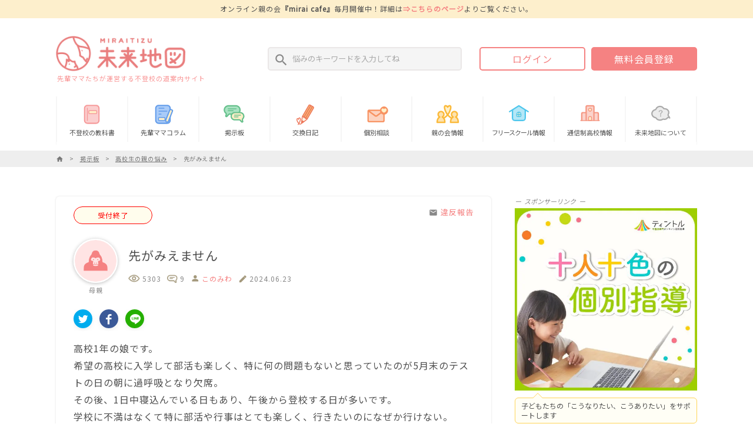

--- FILE ---
content_type: text/html; charset=UTF-8
request_url: https://miraitizu.com/bbs/topic/81566
body_size: 21664
content:
<!DOCTYPE html>
<html lang="ja">
<head>
	<meta charset="UTF-8">
<link rel="shortcut icon" href="https://miraitizu.com/wp-content/themes/base/lib/images/common/favicon.png">
<meta name="viewport" content="width=device-width">

<!-- css -->
  <link rel="stylesheet" href="https://miraitizu.com/wp-content/themes/base/lib/css/style.css?ver=20230901" type="text/css" media="all">

<!-- Googleマテリアルアイコン 遅延読込 -->
<style>
  @import 'https://fonts.googleapis.com/icon?family=Material+Icons&display=swap';
  @import 'https://fonts.googleapis.com/icon?family=Material+Icons+Outlined&display=swap';
</style>

<!-- GoogleFont 遅延読込 -->
<link rel="preconnect" href="https://fonts.gstatic.com" crossorigin />
<link rel="preload" as="style" href="https://fonts.googleapis.com/css2?family=Noto+Sans+JP:wght@400&display=swap" />
<link rel="stylesheet" href="https://fonts.googleapis.com/css2?family=Noto+Sans+JP:wght@400&display=swap" media="print" onload="this.media='all'" />
<noscript>
  <link rel="stylesheet" href="https://fonts.googleapis.com/css2?family=Noto+Sans+JP:wght@400&display=swap" />
</noscript>

<!-- jQuery -->
<script src="https://ajax.googleapis.com/ajax/libs/jquery/3.6.0/jquery.min.js"></script>

<!-- Google Tag Manager -->
<script>(function(w,d,s,l,i){w[l]=w[l]||[];w[l].push({'gtm.start':
new Date().getTime(),event:'gtm.js'});var f=d.getElementsByTagName(s)[0],
j=d.createElement(s),dl=l!='dataLayer'?'&l='+l:'';j.async=true;j.src=
'https://www.googletagmanager.com/gtm.js?id='+i+dl;f.parentNode.insertBefore(j,f);
})(window,document,'script','dataLayer','GTM-M2QZTM6');</script>
<!-- End Google Tag Manager -->	

<title>先がみえません｜高校生の親の悩み</title>
	
<meta property="og:title" content="先がみえません">
<meta property="og:url" content="https://miraitizu.com">
<meta property="og:type" content="article">
<meta property="og:description" content="高校1年の娘です。 希望の高校に入学して部活も楽しく、特に何の問題もないと思っていたのが5月末のテストの日の朝に過呼吸となり欠席。 その後、1日中寝込んでいる日もあり、午後から登校...">
<meta property="og:image" content="https://miraitizu.com/wp-content/themes/base/lib/images/common/icon/user_avatar3.png">
<meta property="og:site_name" content="先輩ママたちが運営する不登校の道案内サイト『未来地図』">

<!-- Twitter -->
<meta name="twitter:card" content="summary">
<meta name="twitter:site" content="@miraitizu_com">	<meta name='robots' content='max-image-preview:large' />
<style id='wp-img-auto-sizes-contain-inline-css' type='text/css'>
img:is([sizes=auto i],[sizes^="auto," i]){contain-intrinsic-size:3000px 1500px}
/*# sourceURL=wp-img-auto-sizes-contain-inline-css */
</style>
<style id='classic-theme-styles-inline-css' type='text/css'>
/*! This file is auto-generated */
.wp-block-button__link{color:#fff;background-color:#32373c;border-radius:9999px;box-shadow:none;text-decoration:none;padding:calc(.667em + 2px) calc(1.333em + 2px);font-size:1.125em}.wp-block-file__button{background:#32373c;color:#fff;text-decoration:none}
/*# sourceURL=/wp-includes/css/classic-themes.min.css */
</style>
<link rel="https://api.w.org/" href="https://miraitizu.com/wp-json/" /><link rel="alternate" title="JSON" type="application/json" href="https://miraitizu.com/wp-json/wp/v2/topic/81566" /><link rel="canonical" href="https://miraitizu.com/bbs/topic/81566" />
<link rel='shortlink' href='https://miraitizu.com/?p=81566' />
<noscript><style>.lazyload[data-src]{display:none !important;}</style></noscript><style>.lazyload{background-image:none !important;}.lazyload:before{background-image:none !important;}</style><style id='global-styles-inline-css' type='text/css'>
:root{--wp--preset--aspect-ratio--square: 1;--wp--preset--aspect-ratio--4-3: 4/3;--wp--preset--aspect-ratio--3-4: 3/4;--wp--preset--aspect-ratio--3-2: 3/2;--wp--preset--aspect-ratio--2-3: 2/3;--wp--preset--aspect-ratio--16-9: 16/9;--wp--preset--aspect-ratio--9-16: 9/16;--wp--preset--color--black: #000000;--wp--preset--color--cyan-bluish-gray: #abb8c3;--wp--preset--color--white: #ffffff;--wp--preset--color--pale-pink: #f78da7;--wp--preset--color--vivid-red: #cf2e2e;--wp--preset--color--luminous-vivid-orange: #ff6900;--wp--preset--color--luminous-vivid-amber: #fcb900;--wp--preset--color--light-green-cyan: #7bdcb5;--wp--preset--color--vivid-green-cyan: #00d084;--wp--preset--color--pale-cyan-blue: #8ed1fc;--wp--preset--color--vivid-cyan-blue: #0693e3;--wp--preset--color--vivid-purple: #9b51e0;--wp--preset--gradient--vivid-cyan-blue-to-vivid-purple: linear-gradient(135deg,rgb(6,147,227) 0%,rgb(155,81,224) 100%);--wp--preset--gradient--light-green-cyan-to-vivid-green-cyan: linear-gradient(135deg,rgb(122,220,180) 0%,rgb(0,208,130) 100%);--wp--preset--gradient--luminous-vivid-amber-to-luminous-vivid-orange: linear-gradient(135deg,rgb(252,185,0) 0%,rgb(255,105,0) 100%);--wp--preset--gradient--luminous-vivid-orange-to-vivid-red: linear-gradient(135deg,rgb(255,105,0) 0%,rgb(207,46,46) 100%);--wp--preset--gradient--very-light-gray-to-cyan-bluish-gray: linear-gradient(135deg,rgb(238,238,238) 0%,rgb(169,184,195) 100%);--wp--preset--gradient--cool-to-warm-spectrum: linear-gradient(135deg,rgb(74,234,220) 0%,rgb(151,120,209) 20%,rgb(207,42,186) 40%,rgb(238,44,130) 60%,rgb(251,105,98) 80%,rgb(254,248,76) 100%);--wp--preset--gradient--blush-light-purple: linear-gradient(135deg,rgb(255,206,236) 0%,rgb(152,150,240) 100%);--wp--preset--gradient--blush-bordeaux: linear-gradient(135deg,rgb(254,205,165) 0%,rgb(254,45,45) 50%,rgb(107,0,62) 100%);--wp--preset--gradient--luminous-dusk: linear-gradient(135deg,rgb(255,203,112) 0%,rgb(199,81,192) 50%,rgb(65,88,208) 100%);--wp--preset--gradient--pale-ocean: linear-gradient(135deg,rgb(255,245,203) 0%,rgb(182,227,212) 50%,rgb(51,167,181) 100%);--wp--preset--gradient--electric-grass: linear-gradient(135deg,rgb(202,248,128) 0%,rgb(113,206,126) 100%);--wp--preset--gradient--midnight: linear-gradient(135deg,rgb(2,3,129) 0%,rgb(40,116,252) 100%);--wp--preset--font-size--small: 13px;--wp--preset--font-size--medium: 20px;--wp--preset--font-size--large: 36px;--wp--preset--font-size--x-large: 42px;--wp--preset--spacing--20: 0.44rem;--wp--preset--spacing--30: 0.67rem;--wp--preset--spacing--40: 1rem;--wp--preset--spacing--50: 1.5rem;--wp--preset--spacing--60: 2.25rem;--wp--preset--spacing--70: 3.38rem;--wp--preset--spacing--80: 5.06rem;--wp--preset--shadow--natural: 6px 6px 9px rgba(0, 0, 0, 0.2);--wp--preset--shadow--deep: 12px 12px 50px rgba(0, 0, 0, 0.4);--wp--preset--shadow--sharp: 6px 6px 0px rgba(0, 0, 0, 0.2);--wp--preset--shadow--outlined: 6px 6px 0px -3px rgb(255, 255, 255), 6px 6px rgb(0, 0, 0);--wp--preset--shadow--crisp: 6px 6px 0px rgb(0, 0, 0);}:where(.is-layout-flex){gap: 0.5em;}:where(.is-layout-grid){gap: 0.5em;}body .is-layout-flex{display: flex;}.is-layout-flex{flex-wrap: wrap;align-items: center;}.is-layout-flex > :is(*, div){margin: 0;}body .is-layout-grid{display: grid;}.is-layout-grid > :is(*, div){margin: 0;}:where(.wp-block-columns.is-layout-flex){gap: 2em;}:where(.wp-block-columns.is-layout-grid){gap: 2em;}:where(.wp-block-post-template.is-layout-flex){gap: 1.25em;}:where(.wp-block-post-template.is-layout-grid){gap: 1.25em;}.has-black-color{color: var(--wp--preset--color--black) !important;}.has-cyan-bluish-gray-color{color: var(--wp--preset--color--cyan-bluish-gray) !important;}.has-white-color{color: var(--wp--preset--color--white) !important;}.has-pale-pink-color{color: var(--wp--preset--color--pale-pink) !important;}.has-vivid-red-color{color: var(--wp--preset--color--vivid-red) !important;}.has-luminous-vivid-orange-color{color: var(--wp--preset--color--luminous-vivid-orange) !important;}.has-luminous-vivid-amber-color{color: var(--wp--preset--color--luminous-vivid-amber) !important;}.has-light-green-cyan-color{color: var(--wp--preset--color--light-green-cyan) !important;}.has-vivid-green-cyan-color{color: var(--wp--preset--color--vivid-green-cyan) !important;}.has-pale-cyan-blue-color{color: var(--wp--preset--color--pale-cyan-blue) !important;}.has-vivid-cyan-blue-color{color: var(--wp--preset--color--vivid-cyan-blue) !important;}.has-vivid-purple-color{color: var(--wp--preset--color--vivid-purple) !important;}.has-black-background-color{background-color: var(--wp--preset--color--black) !important;}.has-cyan-bluish-gray-background-color{background-color: var(--wp--preset--color--cyan-bluish-gray) !important;}.has-white-background-color{background-color: var(--wp--preset--color--white) !important;}.has-pale-pink-background-color{background-color: var(--wp--preset--color--pale-pink) !important;}.has-vivid-red-background-color{background-color: var(--wp--preset--color--vivid-red) !important;}.has-luminous-vivid-orange-background-color{background-color: var(--wp--preset--color--luminous-vivid-orange) !important;}.has-luminous-vivid-amber-background-color{background-color: var(--wp--preset--color--luminous-vivid-amber) !important;}.has-light-green-cyan-background-color{background-color: var(--wp--preset--color--light-green-cyan) !important;}.has-vivid-green-cyan-background-color{background-color: var(--wp--preset--color--vivid-green-cyan) !important;}.has-pale-cyan-blue-background-color{background-color: var(--wp--preset--color--pale-cyan-blue) !important;}.has-vivid-cyan-blue-background-color{background-color: var(--wp--preset--color--vivid-cyan-blue) !important;}.has-vivid-purple-background-color{background-color: var(--wp--preset--color--vivid-purple) !important;}.has-black-border-color{border-color: var(--wp--preset--color--black) !important;}.has-cyan-bluish-gray-border-color{border-color: var(--wp--preset--color--cyan-bluish-gray) !important;}.has-white-border-color{border-color: var(--wp--preset--color--white) !important;}.has-pale-pink-border-color{border-color: var(--wp--preset--color--pale-pink) !important;}.has-vivid-red-border-color{border-color: var(--wp--preset--color--vivid-red) !important;}.has-luminous-vivid-orange-border-color{border-color: var(--wp--preset--color--luminous-vivid-orange) !important;}.has-luminous-vivid-amber-border-color{border-color: var(--wp--preset--color--luminous-vivid-amber) !important;}.has-light-green-cyan-border-color{border-color: var(--wp--preset--color--light-green-cyan) !important;}.has-vivid-green-cyan-border-color{border-color: var(--wp--preset--color--vivid-green-cyan) !important;}.has-pale-cyan-blue-border-color{border-color: var(--wp--preset--color--pale-cyan-blue) !important;}.has-vivid-cyan-blue-border-color{border-color: var(--wp--preset--color--vivid-cyan-blue) !important;}.has-vivid-purple-border-color{border-color: var(--wp--preset--color--vivid-purple) !important;}.has-vivid-cyan-blue-to-vivid-purple-gradient-background{background: var(--wp--preset--gradient--vivid-cyan-blue-to-vivid-purple) !important;}.has-light-green-cyan-to-vivid-green-cyan-gradient-background{background: var(--wp--preset--gradient--light-green-cyan-to-vivid-green-cyan) !important;}.has-luminous-vivid-amber-to-luminous-vivid-orange-gradient-background{background: var(--wp--preset--gradient--luminous-vivid-amber-to-luminous-vivid-orange) !important;}.has-luminous-vivid-orange-to-vivid-red-gradient-background{background: var(--wp--preset--gradient--luminous-vivid-orange-to-vivid-red) !important;}.has-very-light-gray-to-cyan-bluish-gray-gradient-background{background: var(--wp--preset--gradient--very-light-gray-to-cyan-bluish-gray) !important;}.has-cool-to-warm-spectrum-gradient-background{background: var(--wp--preset--gradient--cool-to-warm-spectrum) !important;}.has-blush-light-purple-gradient-background{background: var(--wp--preset--gradient--blush-light-purple) !important;}.has-blush-bordeaux-gradient-background{background: var(--wp--preset--gradient--blush-bordeaux) !important;}.has-luminous-dusk-gradient-background{background: var(--wp--preset--gradient--luminous-dusk) !important;}.has-pale-ocean-gradient-background{background: var(--wp--preset--gradient--pale-ocean) !important;}.has-electric-grass-gradient-background{background: var(--wp--preset--gradient--electric-grass) !important;}.has-midnight-gradient-background{background: var(--wp--preset--gradient--midnight) !important;}.has-small-font-size{font-size: var(--wp--preset--font-size--small) !important;}.has-medium-font-size{font-size: var(--wp--preset--font-size--medium) !important;}.has-large-font-size{font-size: var(--wp--preset--font-size--large) !important;}.has-x-large-font-size{font-size: var(--wp--preset--font-size--x-large) !important;}
/*# sourceURL=global-styles-inline-css */
</style>
</head>

<body class="wp-singular topic-template-default single single-topic postid-81566 wp-theme-base">

<!-- Google Tag Manager (noscript) -->
<noscript><iframe src="https://www.googletagmanager.com/ns.html?id=GTM-M2QZTM6"
height="0" width="0" style="display:none;visibility:hidden"></iframe></noscript>
<!-- End Google Tag Manager (noscript) -->

<div id="container">

	
	<aside class="header-pr">
	<div class="content-range">
<!--
		<p><span class="b">10/1（土）『未来地図講演会』</span>開催！詳細は<a href="https://miraitizu.com/45637">⇒こちらのページ</a>よりご覧ください。</p>
-->
		<p>オンライン親の会<span class="b">『mirai cafe』</span>毎月開催中！詳細は<a href="https://miraitizu.com/entry-miraicafe">⇒こちらのページ</a>よりご覧ください。</p>
<!--
		<p><span class="b">「不登校を考えるアンケート（保護者向け）」</span>集計結果のご報告！詳細は<a href="https://miraitizu.com/18369">⇒こちらのページ</a>よりご覧ください。</p>
-->
	</div>
</aside>
<header id="header">
	<div class="content-range">
		<div id="head-logo">
							<a href="https://miraitizu.com/" rel="home">
					<img src="[data-uri]" alt="先輩ママたちが運営する不登校の道案内サイト『未来地図』" data-src="https://miraitizu.com/wp-content/themes/base/lib/images/common/logo.png" decoding="async" class="lazyload" data-eio-rwidth="236" data-eio-rheight="64"><noscript><img src="https://miraitizu.com/wp-content/themes/base/lib/images/common/logo.png" alt="先輩ママたちが運営する不登校の道案内サイト『未来地図』" data-eio="l"></noscript>
					<span class="copy">先輩ママたちが運営する不登校の道案内サイト</span>
				</a>
					</div>
		<div id="head-info">
			<div id="head-search">
				
	<form role="search" method="get" id="searchform" class="searchform" action="https://miraitizu.com/">
		<input type="text" value="" name="s" id="s" placeholder="悩みのキーワードを入力してね"/>
		<i class="material-icons">search</i>
	</form>

			</div>
							<div id="head-login">
					<ul class="login-btn-list">
			<li class="login">
			<a class="button" href="https://miraitizu.com/login?redirect=https%3A%2F%2Fmiraitizu.com%2Fbbs%2Ftopic%2F81566">ログイン</a>
		</li>
		<li class="regist">
			<a class="button" href="https://miraitizu.com/regist">無料会員登録</a>
		</li>
	</ul>				</div>
					</div>
	</div>
</header>

	
	<nav id="navi">
		<div class="content-range">
			<ul id="menu-global-navi">
				<li>
					<a href="https://miraitizu.com/knowledge">
						<i><img src="[data-uri]" data-src="https://miraitizu.com/wp-content/themes/base/lib/images/common/icon/icon_knowledge.svg" decoding="async" class="lazyload"><noscript><img src="https://miraitizu.com/wp-content/themes/base/lib/images/common/icon/icon_knowledge.svg" data-eio="l"></noscript></i>不登校の教科書
					</a>
				</li>
				<li>
					<a href="https://miraitizu.com/column">
						<i><img src="[data-uri]" data-src="https://miraitizu.com/wp-content/themes/base/lib/images/common/icon/icon_column.svg" decoding="async" class="lazyload"><noscript><img src="https://miraitizu.com/wp-content/themes/base/lib/images/common/icon/icon_column.svg" data-eio="l"></noscript></i>先輩ママコラム
					</a>
				</li>
				<li>
					<a href="https://miraitizu.com/bbs">
						<i><img src="[data-uri]" data-src="https://miraitizu.com/wp-content/themes/base/lib/images/common/icon/icon_bbs.svg" decoding="async" class="lazyload"><noscript><img src="https://miraitizu.com/wp-content/themes/base/lib/images/common/icon/icon_bbs.svg" data-eio="l"></noscript></i>掲示板
					</a>
				</li>
				<li>
					<a href="https://miraitizu.com/dialy">
						<i><img src="[data-uri]" data-src="https://miraitizu.com/wp-content/themes/base/lib/images/common/icon/icon_dialy.png" decoding="async" class="lazyload" data-eio-rwidth="100" data-eio-rheight="100"><noscript><img src="https://miraitizu.com/wp-content/themes/base/lib/images/common/icon/icon_dialy.png" data-eio="l"></noscript></i>交換日記
					</a>
				</li>
				<li>
					<a href="https://miraitizu.com/mail-soudan">
						<i><img src="[data-uri]" data-src="https://miraitizu.com/wp-content/themes/base/lib/images/common/icon/icon_soudan.png" decoding="async" class="lazyload" data-eio-rwidth="100" data-eio-rheight="100"><noscript><img src="https://miraitizu.com/wp-content/themes/base/lib/images/common/icon/icon_soudan.png" data-eio="l"></noscript></i>個別相談
					</a>
					<ul>
						<li><a href="https://miraitizu.com/mail-soudan">メール相談</a></li>
						<li><a href="https://miraitizu.com/video-soudan">Zoom相談</a></li>
					</ul>
				</li>
				<li>
					<a href="https://miraitizu.com/parent-meeting">
						<i><img src="[data-uri]" data-src="https://miraitizu.com/wp-content/themes/base/lib/images/common/icon/icon_parent-meeting.png" decoding="async" class="lazyload" data-eio-rwidth="100" data-eio-rheight="100"><noscript><img src="https://miraitizu.com/wp-content/themes/base/lib/images/common/icon/icon_parent-meeting.png" data-eio="l"></noscript></i>親の会情報
					</a>
				</li>
				<li>
					<a href="https://miraitizu.com/freeschool">
						<i><img src="[data-uri]" data-src="https://miraitizu.com/wp-content/themes/base/lib/images/common/icon/icon_freeschool.svg" decoding="async" class="lazyload"><noscript><img src="https://miraitizu.com/wp-content/themes/base/lib/images/common/icon/icon_freeschool.svg" data-eio="l"></noscript></i><span class="spacing-1">フリースクール</span>情報
					</a>
				</li>
				<li>
					<a href="https://miraitizu.com/tsushin-school">
						<i><img src="[data-uri]" data-src="https://miraitizu.com/wp-content/themes/base/lib/images/common/icon/icon_tsushin-school.svg" decoding="async" class="lazyload"><noscript><img src="https://miraitizu.com/wp-content/themes/base/lib/images/common/icon/icon_tsushin-school.svg" data-eio="l"></noscript></i>通信制高校情報
					</a>
				</li>
<!--
				<li>
					<a href="https://miraitizu.com/care-group">
						<i><img src="[data-uri]" data-src="https://miraitizu.com/wp-content/themes/base/lib/images/common/icon/icon_care-group.svg" decoding="async" class="lazyload"><noscript><img src="https://miraitizu.com/wp-content/themes/base/lib/images/common/icon/icon_care-group.svg" data-eio="l"></noscript></i>支援団体情報
					</a>
				</li>
-->
				<li>
					<a href="https://miraitizu.com/about">
						<i><img src="[data-uri]" data-src="https://miraitizu.com/wp-content/themes/base/lib/images/common/icon/icon_about.svg" decoding="async" class="lazyload"><noscript><img src="https://miraitizu.com/wp-content/themes/base/lib/images/common/icon/icon_about.svg" data-eio="l"></noscript></i>未来地図について
					</a>
					<ul>
						<li><a href="https://miraitizu.com/about">未来地図について</a></li>
						<li><a href="https://miraitizu.com/about/staff">スタッフ紹介</a></li>
						<li><a href="https://miraitizu.com/about/join-staff">スタッフ募集</a></li>
						<li><a href="https://miraitizu.com/about/supporter">サポーター紹介</a></li>
						<li><a href="https://miraitizu.com/about/join-supporter">サポーター募集</a></li>
						<li><a href="https://miraitizu.com/about/group">運営情報</a></li>
						<li><a href="https://miraitizu.com/contact">お問い合わせ</a></li>
					</ul>
				</li>
			</ul>
		</div>
	</nav>


	<div id="kuzu"><div id="breadcrumb" class="content-range"><ol class="breadcrumb-list" itemscope itemtype="https://schema.org/BreadcrumbList"><li itemprop="itemListElement" itemscope itemtype="https://schema.org/ListItem"><a itemprop="item" href="https://miraitizu.com/"><span itemprop="name"><i class="material-icons">home</i></span></a><meta itemprop="position" content="1" /></li><li itemprop="itemListElement" itemscope itemtype="https://schema.org/ListItem"><a itemprop="item" href="https://miraitizu.com/bbs"><span itemprop="name">掲示板</span></a><meta itemprop="position" content="2" /></li><li itemprop="itemListElement" itemscope itemtype="https://schema.org/ListItem"><a itemprop="item" href="https://miraitizu.com/bbs/forum/high-school"><span itemprop="name">高校生の親の悩み</span></a><meta itemprop="position" content="3" /></li><li itemprop="itemListElement" itemscope itemtype="https://schema.org/ListItem"><span itemprop="name">先がみえません</span><meta itemprop="position" content="4" /></li></ol></div></div>
	<div id="wrap" class="content-range">

		<main id="main">

	
	
	<article class="article">

		<div class="edit-tool">
										<span class="close-mark">受付終了</span>
						<a href="/form-violation/?post-id=81566"><span class="material-icons">mail</span>違反報告</a>
								</div>

		<div class="bbp-topic-wrapper">

			<div class="topic-header">
				<div class="topic-header-img">
					<div class="img-box">
						<img alt='' src="[data-uri]" class="avatar avatar-80 photo lazyload" height='80' width='80' data-src="https://miraitizu.com/wp-content/themes/base/lib/images/common/icon/user_avatar3.png" decoding="async" data-eio-rwidth="120" data-eio-rheight="120" /><noscript><img alt='' src='https://miraitizu.com/wp-content/themes/base/lib/images/common/icon/user_avatar3.png' class='avatar avatar-80 photo' height='80' width='80' data-eio="l" /></noscript>											
													<span class="user-status">
								<span>母親</span>
							</span>
											</div>
				</div>
				<div class="topic-header-content">
					<h1>先がみえません</h1>
					<p class="topic-info">
						<span class="watch-count"><i><img src="[data-uri]" data-src="https://miraitizu.com/wp-content/themes/base/lib/images/common/icon/icon_eye_glay.png" decoding="async" class="lazyload" data-eio-rwidth="25" data-eio-rheight="16"><noscript><img src="https://miraitizu.com/wp-content/themes/base/lib/images/common/icon/icon_eye_glay.png" data-eio="l"></noscript></i>5303</span>
						<span class="reply-count"><i><img src="[data-uri]" data-src="https://miraitizu.com/wp-content/themes/base/lib/images/common/icon/icon_comment_glay.png" decoding="async" class="lazyload" data-eio-rwidth="23" data-eio-rheight="18"><noscript><img src="https://miraitizu.com/wp-content/themes/base/lib/images/common/icon/icon_comment_glay.png" data-eio="l"></noscript></i>9</span>
						<span class="author"><i class="material-icons">person</i><a href="https://miraitizu.com/user/000000006136">このみわ</a></span>
						<span class="date"><i class="material-icons">edit</i>2024.06.23</span>
					</p>
				</div>
			</div>

			<div class="sns-bar">
	<ul class="sns-list">
		<li class="twitter">
			<a href="http://twitter.com/intent/tweet?url=https%3A%2F%2Fmiraitizu.com%2Fbbs%2Ftopic%2F81566&text=%E5%85%88%E3%81%8C%E3%81%BF%E3%81%88%E3%81%BE%E3%81%9B%E3%82%93&via=miraitizu_com&tw_p=tweetbutton"><i class="icon icon-twitter"></i></a>
		</li>
		<li class="facebook">
			<a href="http://www.facebook.com/sharer.php?src=bm&u=https%3A%2F%2Fmiraitizu.com%2Fbbs%2Ftopic%2F81566&t=%E5%85%88%E3%81%8C%E3%81%BF%E3%81%88%E3%81%BE%E3%81%9B%E3%82%93"><i class="icon icon-facebook"></i></a>
		</li>
		<li class="line">
			<a href="http://line.me/R/msg/text/?%E5%85%88%E3%81%8C%E3%81%BF%E3%81%88%E3%81%BE%E3%81%9B%E3%82%93%0Ahttps%3A%2F%2Fmiraitizu.com%2Fbbs%2Ftopic%2F81566"><i class="icon icon-line"></i></a>
		</li>
	</ul>
</div>
							高校1年の娘です。<br />
希望の高校に入学して部活も楽しく、特に何の問題もないと思っていたのが5月末のテストの日の朝に過呼吸となり欠席。<br />
その後、1日中寝込んでいる日もあり、午後から登校する日が多いです。<br />
学校に不満はなくて特に部活や行事はとても楽しく、行きたいのになぜか行けない。<br />
明日は行くよ、で、行けたり行けなかったり。<br />
今日はどうしても行かないといけないという日は七転八倒して登校します。<br />
行ったら楽しく帰ってきます。なので行きたいという日はちょっと無理そうでも登校できる日は登校させています。<br />
進学校で課題が多く、予習も苦手なマイペースな子です。おそらくそれがストレスなのだろうと思います。<br />
学校の準備やテスト勉強になると顔がよどみ無気力感が漂います。<br />
部屋に閉じこもって、もう引きこもるんじゃないかと恐怖感でいっぱいになります。<br />
元気な時はこのまま高校を当然続ける気のようですが、無気力な時は学校はもう無理、通信＋サポート校でもいいかなと言います。<br />
学校は通信でもいいと思っていますが、念願の高校で青春と部活ができなくなった時のつらさを想像すると耐えがたく。<br />
青天の霹靂でこの1か月、娘の感情に振り回され、学校行く行かないで一喜一憂し、私の体重が5ｷﾛほど減ってしまいました。<br />
私が安心したいために色々気持ちを聞いたり、学校行く行かない、これからどうするつもりなどしつこく聞いたりしてしまいました。<br />
スクールカウンセラー、心療内科、通信サポート校等あらゆるところに相談して、今ここにたどりつきました。<br />
学校の話やテストの話は私からしないように、せかしたり焦らせたりしないように、信じて見守る。なかなか難しいです。<br />
娘の顔がよどむのが一番つらいので、、ザワザワしますが忍耐ですね。<br />
日曜日の夜、憂鬱です。			
			
<div class="ads-box ads-box--a">
	<div class="ads__sponsor">スポンサーリンク</div><a class="ads__link" target="_blank" href="https://miraialpha.com/mirai-alpha"><img class="ads__img lazyload" src="[data-uri]" alt="多様なスキルをもつサポーターが多様な学びを提供！（1コマ300～400円）毎日9～21時" data-src="https://miraitizu.com/wp-content/uploads/2c6086b7ecb3b2c3195880e131ac5726.jpg" decoding="async" data-eio-rwidth="800" data-eio-rheight="419"><noscript><img class="ads__img" src="https://miraitizu.com/wp-content/uploads/2c6086b7ecb3b2c3195880e131ac5726.jpg" alt="多様なスキルをもつサポーターが多様な学びを提供！（1コマ300～400円）毎日9～21時" data-eio="l"></noscript></a><p class="ads__pr">多様なスキルをもつサポーターが多様な学びを提供！（1コマ300～400円）毎日9～21時</p></div>
			<ul class="reaction-list">
			<li id="reaction-list-item__like-81566" class="reaction-list-item">
			<button id="like-btn__81566" class="ajax-like-btn like-btn reaction-btn">
				<input type="hidden" class="reaction_post_id" value="81566">
				<span class="reaction-icon">
					<i><img src="[data-uri]" data-src="https://miraitizu.com/wp-content/themes/base/lib/images/common/reaction-btn/like.png" decoding="async" class="lazyload" data-eio-rwidth="50" data-eio-rheight="50"><noscript><img src="https://miraitizu.com/wp-content/themes/base/lib/images/common/reaction-btn/like.png" data-eio="l"></noscript></i>
				</span>
			</button>
			<span id="count-box__like" class="count-box ">35</span>
		</li>
	</ul>
			

<div class="post-tag">
	<span class="material-icons">local_offer</span>
	<ul class="post-tag-list">
								<li><a href="https://miraitizu.com/bbs/forum/high-school">高校生の親の悩み</a></li>
											<li><a href="https://miraitizu.com/bbs/topic/topic_tag/%e3%82%b9%e3%83%88%e3%83%ac%e3%82%b9">ストレス</a></li>
							<li><a href="https://miraitizu.com/bbs/topic/topic_tag/%e6%81%90%e6%80%96">恐怖</a></li>
							<li><a href="https://miraitizu.com/bbs/topic/topic_tag/%e3%81%a4%e3%82%89%e3%81%84">つらい</a></li>
							<li><a href="https://miraitizu.com/bbs/topic/topic_tag/%e9%83%a8%e6%b4%bb">部活</a></li>
							<li><a href="https://miraitizu.com/bbs/topic/topic_tag/%e5%ad%a6%e6%a0%a1">学校</a></li>
							<li><a href="https://miraitizu.com/bbs/topic/topic_tag/%e4%b8%8d%e6%ba%80">不満</a></li>
							<li><a href="https://miraitizu.com/bbs/topic/topic_tag/%e7%84%a1%e6%b0%97%e5%8a%9b">無気力</a></li>
							<li><a href="https://miraitizu.com/bbs/topic/topic_tag/%e3%82%ab%e3%82%a6%e3%83%b3%e3%82%bb%e3%83%a9%e3%83%bc">カウンセラー</a></li>
							<li><a href="https://miraitizu.com/bbs/topic/topic_tag/%e9%ab%98%e6%a0%a1">高校</a></li>
							<li><a href="https://miraitizu.com/bbs/topic/topic_tag/%e5%8b%89%e5%bc%b7">勉強</a></li>
							<li><a href="https://miraitizu.com/bbs/topic/topic_tag/%e5%bf%83%e7%99%82%e5%86%85%e7%a7%91">心療内科</a></li>
						</ul>
</div>
			
			
		</div>

		<h2><i><img src="[data-uri]" data-src="https://miraitizu.com/wp-content/themes/base/lib/images/common/icon/icon_comment_pink.svg" decoding="async" class="lazyload"><noscript><img src="https://miraitizu.com/wp-content/themes/base/lib/images/common/icon/icon_comment_pink.svg" data-eio="l"></noscript></i>コメント一覧</h2>

		

	<div class="pagination"><div class="pagination-text"><span class="view-count"><span class="b">9</span>件の投稿を表示中</span><span class="view-range">1-9件目</span><span class="total-count">（全9件）</span></div><div class="pagination-link"></div></div>
	<ul class="comment-list">
								
<li>
	<div class="edit-tool">
		<a class="violation-mail-link" href="/form-violation/?post-id=82554"><span class="material-icons">mail</span>違反報告</a></span>
					</div>
	<div class="comment-header">
		<div class="img">
							<a href="https://miraitizu.com/user/000000006136">
					<img alt='' src="[data-uri]" class="avatar avatar-80 photo lazyload" height='80' width='80' data-src="https://miraitizu.com/wp-content/themes/base/lib/images/common/icon/user_avatar3.png" decoding="async" data-eio-rwidth="120" data-eio-rheight="120" /><noscript><img alt='' src='https://miraitizu.com/wp-content/themes/base/lib/images/common/icon/user_avatar3.png' class='avatar avatar-80 photo' height='80' width='80' data-eio="l" /></noscript>										
				</a>
										<span class="user-status">
					<span>母親</span>
				</span>
					</div>
		<div class="content">
			<div class="comment-info">
				<span class="date"><i class="material-icons">schedule</i>約2年前</span>
			</div>
			<div class="name">
				<span class="comment-author-name">
											<a href="https://miraitizu.com/user/000000006136">
							このみわ															<br><span class="role">トピック作成者</span>
													</a>
									</span>
			</div>
		</div>
	</div>

	<div class="comment-content">
		<p>匿名希望様</p>
<p>ありがとうございます。<br />
不登校は積み重なった疲れだから、今をなんとか乗り切ったとしても、根本的な解決にはならないのですよね。<br />
人生は続くのですし。<br />
ゆっくり休む時期をいつにするか、寄り添って考えたいと思います。</p>
	</div>

	<ul class="reaction-list">
			<li id="reaction-list-item__like-82554" class="reaction-list-item">
			<button id="like-btn__82554" class="ajax-like-btn like-btn reaction-btn">
				<input type="hidden" class="reaction_post_id" value="82554">
				<span class="reaction-icon">
					<i><img src="[data-uri]" data-src="https://miraitizu.com/wp-content/themes/base/lib/images/common/reaction-btn/like.png" decoding="async" class="lazyload" data-eio-rwidth="50" data-eio-rheight="50"><noscript><img src="https://miraitizu.com/wp-content/themes/base/lib/images/common/reaction-btn/like.png" data-eio="l"></noscript></i>
				</span>
			</button>
			<span id="count-box__like" class="count-box ">3</span>
		</li>
	</ul>
</li>								
<li>
	<div class="edit-tool">
		<a class="violation-mail-link" href="/form-violation/?post-id=82090"><span class="material-icons">mail</span>違反報告</a></span>
					</div>
	<div class="comment-header">
		<div class="img">
							<img src="[data-uri]" data-src="https://miraitizu.com/wp-content/themes/base/lib/images/common/icon/user_avatar1.png" decoding="async" class="lazyload" data-eio-rwidth="120" data-eio-rheight="120"><noscript><img src="https://miraitizu.com/wp-content/themes/base/lib/images/common/icon/user_avatar1.png" data-eio="l"></noscript>								</div>
		<div class="content">
			<div class="comment-info">
				<span class="date"><i class="material-icons">schedule</i>約2年前</span>
			</div>
			<div class="name">
				<span class="comment-author-name">
											匿名希望									</span>
			</div>
		</div>
	</div>

	<div class="comment-content">
		<p>息子がこの春、高校卒業しました。<br />
2年生の夏頃、急に倦怠感、胃の不調を訴え内科を受診。本人ば学校へは行きたいけど、行けない。勉強、友人関係、部活も理由ではない。と。内科では原因不明の為、心療内科を紹介されました。<br />
部活は休部した後、退部。休み休み、何とか進級しました。3年生もなかなか登校できず。<br />
1件目の心療内科で相性が合わず、もう行かないと。3年夏過ぎ、2件目の心療内科の先生は良かったらしく、不安を落ち着かせる薬を処方してもらいました。週に何度か遅刻しながらも登校。<br />
あと欠席2回で卒業できない。となるギリギリでなんとか卒業しました。当時は息子を責めたり、キツい言葉もたくさん言いました。本人も自分を心身共にコントロール出来ない状況でした。<br />
今、振り返ると何も言わずに早くゆっくりと休ませてあげれば良かったな。と。<br />
現在は浪人生ですが心のリハビリをしつつ、休みながらも予備校へ通っています。一番、苦しくて辛いのは本人です。見守っててほしい。というのが息子からの言葉です。</p>
	</div>

	<ul class="reaction-list">
			<li id="reaction-list-item__like-82090" class="reaction-list-item">
			<button id="like-btn__82090" class="ajax-like-btn like-btn reaction-btn">
				<input type="hidden" class="reaction_post_id" value="82090">
				<span class="reaction-icon">
					<i><img src="[data-uri]" data-src="https://miraitizu.com/wp-content/themes/base/lib/images/common/reaction-btn/like.png" decoding="async" class="lazyload" data-eio-rwidth="50" data-eio-rheight="50"><noscript><img src="https://miraitizu.com/wp-content/themes/base/lib/images/common/reaction-btn/like.png" data-eio="l"></noscript></i>
				</span>
			</button>
			<span id="count-box__like" class="count-box ">10</span>
		</li>
	</ul>
</li>								
<li>
	<div class="edit-tool">
		<a class="violation-mail-link" href="/form-violation/?post-id=81619"><span class="material-icons">mail</span>違反報告</a></span>
					</div>
	<div class="comment-header">
		<div class="img">
							<a href="https://miraitizu.com/user/000000006136">
					<img alt='' src="[data-uri]" class="avatar avatar-80 photo lazyload" height='80' width='80' data-src="https://miraitizu.com/wp-content/themes/base/lib/images/common/icon/user_avatar3.png" decoding="async" data-eio-rwidth="120" data-eio-rheight="120" /><noscript><img alt='' src='https://miraitizu.com/wp-content/themes/base/lib/images/common/icon/user_avatar3.png' class='avatar avatar-80 photo' height='80' width='80' data-eio="l" /></noscript>										
				</a>
										<span class="user-status">
					<span>母親</span>
				</span>
					</div>
		<div class="content">
			<div class="comment-info">
				<span class="date"><i class="material-icons">schedule</i>約2年前</span>
			</div>
			<div class="name">
				<span class="comment-author-name">
											<a href="https://miraitizu.com/user/000000006136">
							このみわ															<br><span class="role">トピック作成者</span>
													</a>
									</span>
			</div>
		</div>
	</div>

	<div class="comment-content">
		<p>みかん様</p>
<p>ありがとうございます。<br />
同じ悩みをもつ方とお話しできて、救われます。</p>
<p>昨日は自分の不安を押し込んで、子どもの笑顔を優先したら、私も随分と楽でした。</p>
<p>学校に行くのもつらいし、行かないのもつらい、1番しんどいのは本人ですよね。<br />
理解してサポートしていきたいです。</p>
<p>でも本音いうと、なんでこんなことが突然降りかかってきたのか、、（涙）</p>
	</div>

	<ul class="reaction-list">
			<li id="reaction-list-item__like-81619" class="reaction-list-item">
			<button id="like-btn__81619" class="ajax-like-btn like-btn reaction-btn">
				<input type="hidden" class="reaction_post_id" value="81619">
				<span class="reaction-icon">
					<i><img src="[data-uri]" data-src="https://miraitizu.com/wp-content/themes/base/lib/images/common/reaction-btn/like.png" decoding="async" class="lazyload" data-eio-rwidth="50" data-eio-rheight="50"><noscript><img src="https://miraitizu.com/wp-content/themes/base/lib/images/common/reaction-btn/like.png" data-eio="l"></noscript></i>
				</span>
			</button>
			<span id="count-box__like" class="count-box ">28</span>
		</li>
	</ul>
</li>								
<li>
	<div class="edit-tool">
		<a class="violation-mail-link" href="/form-violation/?post-id=81618"><span class="material-icons">mail</span>違反報告</a></span>
					</div>
	<div class="comment-header">
		<div class="img">
							<a href="https://miraitizu.com/user/000000006136">
					<img alt='' src="[data-uri]" class="avatar avatar-80 photo lazyload" height='80' width='80' data-src="https://miraitizu.com/wp-content/themes/base/lib/images/common/icon/user_avatar3.png" decoding="async" data-eio-rwidth="120" data-eio-rheight="120" /><noscript><img alt='' src='https://miraitizu.com/wp-content/themes/base/lib/images/common/icon/user_avatar3.png' class='avatar avatar-80 photo' height='80' width='80' data-eio="l" /></noscript>										
				</a>
										<span class="user-status">
					<span>母親</span>
				</span>
					</div>
		<div class="content">
			<div class="comment-info">
				<span class="date"><i class="material-icons">schedule</i>約2年前</span>
			</div>
			<div class="name">
				<span class="comment-author-name">
											<a href="https://miraitizu.com/user/000000006136">
							このみわ															<br><span class="role">トピック作成者</span>
													</a>
									</span>
			</div>
		</div>
	</div>

	<div class="comment-content">
		<p>ショコラ様</p>
<p>ありがとうございます。<br />
私もなるようにしかならないと心から思える日がくるよう、気持ちを整えていきたいです。<br />
本人のやりたいことをやらせてあげたいですが、無理して鬱になって長引くのがこわいです。<br />
正解が分からない長期戦、不登校の親って大変ですね。<br />
ここで共感してもらえて本当に救われます。</p>
	</div>

	<ul class="reaction-list">
			<li id="reaction-list-item__like-81618" class="reaction-list-item">
			<button id="like-btn__81618" class="ajax-like-btn like-btn reaction-btn">
				<input type="hidden" class="reaction_post_id" value="81618">
				<span class="reaction-icon">
					<i><img src="[data-uri]" data-src="https://miraitizu.com/wp-content/themes/base/lib/images/common/reaction-btn/like.png" decoding="async" class="lazyload" data-eio-rwidth="50" data-eio-rheight="50"><noscript><img src="https://miraitizu.com/wp-content/themes/base/lib/images/common/reaction-btn/like.png" data-eio="l"></noscript></i>
				</span>
			</button>
			<span id="count-box__like" class="count-box ">10</span>
		</li>
	</ul>
</li>								
<li>
	<div class="edit-tool">
		<a class="violation-mail-link" href="/form-violation/?post-id=81617"><span class="material-icons">mail</span>違反報告</a></span>
					</div>
	<div class="comment-header">
		<div class="img">
							<a href="https://miraitizu.com/user/000000006136">
					<img alt='' src="[data-uri]" class="avatar avatar-80 photo lazyload" height='80' width='80' data-src="https://miraitizu.com/wp-content/themes/base/lib/images/common/icon/user_avatar3.png" decoding="async" data-eio-rwidth="120" data-eio-rheight="120" /><noscript><img alt='' src='https://miraitizu.com/wp-content/themes/base/lib/images/common/icon/user_avatar3.png' class='avatar avatar-80 photo' height='80' width='80' data-eio="l" /></noscript>										
				</a>
										<span class="user-status">
					<span>母親</span>
				</span>
					</div>
		<div class="content">
			<div class="comment-info">
				<span class="date"><i class="material-icons">schedule</i>約2年前</span>
			</div>
			<div class="name">
				<span class="comment-author-name">
											<a href="https://miraitizu.com/user/000000006136">
							このみわ															<br><span class="role">トピック作成者</span>
													</a>
									</span>
			</div>
		</div>
	</div>

	<div class="comment-content">
		<p>みかりん様</p>
<p>ありがとうございます。<br />
1年以上も見守られたのですね。すごいです。<br />
朝起きられなくなって最初は起立性かと思いましたが、病院ではそうではないと言われました。<br />
私も1年後に笑っていられるように、長丁場の覚悟でがんばります。</p>
	</div>

	<ul class="reaction-list">
			<li id="reaction-list-item__like-81617" class="reaction-list-item">
			<button id="like-btn__81617" class="ajax-like-btn like-btn reaction-btn">
				<input type="hidden" class="reaction_post_id" value="81617">
				<span class="reaction-icon">
					<i><img src="[data-uri]" data-src="https://miraitizu.com/wp-content/themes/base/lib/images/common/reaction-btn/like.png" decoding="async" class="lazyload" data-eio-rwidth="50" data-eio-rheight="50"><noscript><img src="https://miraitizu.com/wp-content/themes/base/lib/images/common/reaction-btn/like.png" data-eio="l"></noscript></i>
				</span>
			</button>
			<span id="count-box__like" class="count-box ">7</span>
		</li>
	</ul>
</li>								
<li>
	<div class="edit-tool">
		<a class="violation-mail-link" href="/form-violation/?post-id=81616"><span class="material-icons">mail</span>違反報告</a></span>
					</div>
	<div class="comment-header">
		<div class="img">
							<a href="https://miraitizu.com/user/000000006136">
					<img alt='' src="[data-uri]" class="avatar avatar-80 photo lazyload" height='80' width='80' data-src="https://miraitizu.com/wp-content/themes/base/lib/images/common/icon/user_avatar3.png" decoding="async" data-eio-rwidth="120" data-eio-rheight="120" /><noscript><img alt='' src='https://miraitizu.com/wp-content/themes/base/lib/images/common/icon/user_avatar3.png' class='avatar avatar-80 photo' height='80' width='80' data-eio="l" /></noscript>										
				</a>
										<span class="user-status">
					<span>母親</span>
				</span>
					</div>
		<div class="content">
			<div class="comment-info">
				<span class="date"><i class="material-icons">schedule</i>約2年前</span>
			</div>
			<div class="name">
				<span class="comment-author-name">
											<a href="https://miraitizu.com/user/000000006136">
							このみわ															<br><span class="role">トピック作成者</span>
													</a>
									</span>
			</div>
		</div>
	</div>

	<div class="comment-content">
		<p>とくめい様</p>
<p>ありがとうございます。<br />
通信に転学されたのですね。<br />
学校では毎年数名、不登校になるらしく対応には慣れているようです。<br />
復活する例もあると聞きました。<br />
娘は学校に行くエネルギーが枯渇しているようにみえます。<br />
6時間授業を受けるのって、今まで普通だと思っていたのに、そんな難しいことだったんだね、と感じています。<br />
エネルギーを貯められるように、サポートしていきたいです。<br />
自分のエネルギーも貯めないと。。</p>
	</div>

	<ul class="reaction-list">
			<li id="reaction-list-item__like-81616" class="reaction-list-item">
			<button id="like-btn__81616" class="ajax-like-btn like-btn reaction-btn">
				<input type="hidden" class="reaction_post_id" value="81616">
				<span class="reaction-icon">
					<i><img src="[data-uri]" data-src="https://miraitizu.com/wp-content/themes/base/lib/images/common/reaction-btn/like.png" decoding="async" class="lazyload" data-eio-rwidth="50" data-eio-rheight="50"><noscript><img src="https://miraitizu.com/wp-content/themes/base/lib/images/common/reaction-btn/like.png" data-eio="l"></noscript></i>
				</span>
			</button>
			<span id="count-box__like" class="count-box ">7</span>
		</li>
	</ul>
</li>								
<li>
	<div class="edit-tool">
		<a class="violation-mail-link" href="/form-violation/?post-id=81603"><span class="material-icons">mail</span>違反報告</a></span>
					</div>
	<div class="comment-header">
		<div class="img">
							<img src="[data-uri]" data-src="https://miraitizu.com/wp-content/themes/base/lib/images/common/icon/user_avatar4.png" decoding="async" class="lazyload" data-eio-rwidth="120" data-eio-rheight="120"><noscript><img src="https://miraitizu.com/wp-content/themes/base/lib/images/common/icon/user_avatar4.png" data-eio="l"></noscript>								</div>
		<div class="content">
			<div class="comment-info">
				<span class="date"><i class="material-icons">schedule</i>約2年前</span>
			</div>
			<div class="name">
				<span class="comment-author-name">
											みかん									</span>
			</div>
		</div>
	</div>

	<div class="comment-content">
		<p>同じように、1ヶ月ほど登校できなくなってる高校2年です。<br />
最初の頃は朝登校する準備までできてそこから行けないという感じでした。<br />
今は学校の話の時以外は、普通に話せますが、日曜の晩になると、あぁ、もう月曜日が来るのか‥など暗くつぶやきます。</p>
<p>私もこのみわ様と同じように、自分が安心したいために、最初は色々聞いてしまってました。<br />
食事もろくろく取れず痩せていくのも同じです。仕事も半分に減らしました。</p>
<p>今は長期戦になる覚悟をしていて、私自身が潰れない為に自分の時間を少しですが確保するよう色々考えてます。<br />
息子が普通にご飯を食べていると安心するので、その時に一緒に食事をとるようにしてます。</p>
<p>娘さんのお顔がよどむのがお辛いのすごくわかります。頑張っていかれる日もあるんですね。</p>
<p>ここで色々聞いていただいて私も本当に救われました。<br />
何のアドバイスにも参考にもなりませんが、同じような悩みを持つ者がここにもいるだと言うことをお伝えしたかったです。</p>
	</div>

	<ul class="reaction-list">
			<li id="reaction-list-item__like-81603" class="reaction-list-item">
			<button id="like-btn__81603" class="ajax-like-btn like-btn reaction-btn">
				<input type="hidden" class="reaction_post_id" value="81603">
				<span class="reaction-icon">
					<i><img src="[data-uri]" data-src="https://miraitizu.com/wp-content/themes/base/lib/images/common/reaction-btn/like.png" decoding="async" class="lazyload" data-eio-rwidth="50" data-eio-rheight="50"><noscript><img src="https://miraitizu.com/wp-content/themes/base/lib/images/common/reaction-btn/like.png" data-eio="l"></noscript></i>
				</span>
			</button>
			<span id="count-box__like" class="count-box ">11</span>
		</li>
	</ul>
</li>								
<li>
	<div class="edit-tool">
		<a class="violation-mail-link" href="/form-violation/?post-id=81599"><span class="material-icons">mail</span>違反報告</a></span>
					</div>
	<div class="comment-header">
		<div class="img">
							<img src="[data-uri]" data-src="https://miraitizu.com/wp-content/themes/base/lib/images/common/icon/user_avatar4.png" decoding="async" class="lazyload" data-eio-rwidth="120" data-eio-rheight="120"><noscript><img src="https://miraitizu.com/wp-content/themes/base/lib/images/common/icon/user_avatar4.png" data-eio="l"></noscript>								</div>
		<div class="content">
			<div class="comment-info">
				<span class="date"><i class="material-icons">schedule</i>約2年前</span>
			</div>
			<div class="name">
				<span class="comment-author-name">
											ショコラ									</span>
			</div>
		</div>
	</div>

	<div class="comment-content">
		<p>このみわさん、こんばんは。<br />
また明日から1週間が始まりますね…。</p>
<p>うちの娘は中3で、中2の3月に青天の霹靂、私も4キロ減りました。あれから4ヶ月、職員室登校や五月雨登校です。教室は、今のところ1日2時間が限界でしょうか。</p>
<p>一喜一憂したり、不安に襲われたり、不登校の親ってこんなに辛いんだ…って知りました。涙もろくなる日も増えました。</p>
<p>このみわさんのお嬢様は、進学校へ通われているとの事。うちの娘も、以前は休み時間を惜しんで勉強し、成績上位者でした。今は、できる範囲の勉強に取り組んでいます。キャパを超えないように、あまり言い過ぎないように、気をつけています。</p>
<p>結局、本人次第なんですよね。<br />
親として、できることはなるべくしてあげたいと思ってます。それでも、娘の機嫌に振り回されたり、全て投げ出したくなる日はあります。信じて見守り、手を差し伸べながら、なるべく毎日最善を尽くすようにしています。最近は、結局なるようにしかならないんだ…と心から思えるようになりました。</p>
<p>念願の高校へ行けるのか、やりたい部活をできるのか、行けたとしてできたとして、またエネルギー切れしないのか？それが心配なら最初から通信制にした方がいいのかもしれないけれど、やはり1度は挑戦すべきなのか？私も先の見えない道を歩いているようです。きっとなるようにしかならないでしょう。</p>
<p>子供の顔がよどむのは辛く、怖いですよね。ここで無理をさせてしまうと、鬱になるかもしれない恐怖もあります。3月の頃よりは回復へ向かっていると思いたいです。</p>
<p>あまりアドバイスになってなくて申し訳ありません。不登校の親って本当にしんどい…私も同じだよ…と言いたくて、投稿しました。</p>
	</div>

	<ul class="reaction-list">
			<li id="reaction-list-item__like-81599" class="reaction-list-item">
			<button id="like-btn__81599" class="ajax-like-btn like-btn reaction-btn">
				<input type="hidden" class="reaction_post_id" value="81599">
				<span class="reaction-icon">
					<i><img src="[data-uri]" data-src="https://miraitizu.com/wp-content/themes/base/lib/images/common/reaction-btn/like.png" decoding="async" class="lazyload" data-eio-rwidth="50" data-eio-rheight="50"><noscript><img src="https://miraitizu.com/wp-content/themes/base/lib/images/common/reaction-btn/like.png" data-eio="l"></noscript></i>
				</span>
			</button>
			<span id="count-box__like" class="count-box ">16</span>
		</li>
	</ul>
</li>								
<li>
	<div class="edit-tool">
		<a class="violation-mail-link" href="/form-violation/?post-id=81578"><span class="material-icons">mail</span>違反報告</a></span>
					</div>
	<div class="comment-header">
		<div class="img">
							<a href="https://miraitizu.com/user/000000001997">
					<img alt='' src="[data-uri]" class="avatar avatar-80 photo lazyload" height='80' width='80' data-src="https://miraitizu.com/wp-content/themes/base/lib/images/common/icon/user_avatar2.png" decoding="async" data-eio-rwidth="120" data-eio-rheight="120" /><noscript><img alt='' src='https://miraitizu.com/wp-content/themes/base/lib/images/common/icon/user_avatar2.png' class='avatar avatar-80 photo' height='80' width='80' data-eio="l" /></noscript>										
				</a>
										<span class="user-status">
					<span>母親</span>
				</span>
					</div>
		<div class="content">
			<div class="comment-info">
				<span class="date"><i class="material-icons">schedule</i>約2年前</span>
			</div>
			<div class="name">
				<span class="comment-author-name">
											<a href="https://miraitizu.com/user/000000001997">
							みかりん													</a>
									</span>
			</div>
		</div>
	</div>

	<div class="comment-content">
		<p>お母さんの気持ちは痛いほどわかります。うちは中2娘ですが、引っ越しを気に行かなくなりました、都内から田舎へだったのて学校行く意味ないと正に青天の霹靂でしたね。お嬢さんはキャパを超えてしまって過呼吸になったのかなと、素人ながらすみません、頑張って頑張っていたけど、、本人も分からず身体が反応したのかなと。うちは一年以上見守りましたが、結果何も進まず、私と娘で都内に戻り別室に行けるようになり、塾に行ったり本人のできることから一年半くらいでなんとか来ました。起立性とか体調崩してるならまずはそれですよね。私は民間の不登校支援の方に繋がることができて、一緒にやってきました。行政だけだとなかなか進まず、わたしも5キロくらいに減りましたね。できることをしてからの見守りはいいと思いますが、親だけだとわかりませんからね、こればかりは当事者でも色んなパターンがあるので。参考になれば良いのですが、私も沢山本読んだり、親の会にいきましたがそれぞれだから話を聞いてもらうだけで、、家に帰れば現実みたいな感じでモヤモヤしてました、今はその時の100倍娘も私も元気です。</p>
	</div>

	<ul class="reaction-list">
			<li id="reaction-list-item__like-81578" class="reaction-list-item">
			<button id="like-btn__81578" class="ajax-like-btn like-btn reaction-btn">
				<input type="hidden" class="reaction_post_id" value="81578">
				<span class="reaction-icon">
					<i><img src="[data-uri]" data-src="https://miraitizu.com/wp-content/themes/base/lib/images/common/reaction-btn/like.png" decoding="async" class="lazyload" data-eio-rwidth="50" data-eio-rheight="50"><noscript><img src="https://miraitizu.com/wp-content/themes/base/lib/images/common/reaction-btn/like.png" data-eio="l"></noscript></i>
				</span>
			</button>
			<span id="count-box__like" class="count-box ">8</span>
		</li>
	</ul>
</li>					</ul>

	<div class="pagination"><div class="pagination-text"><span class="view-count"><span class="b">9</span>件の投稿を表示中</span><span class="view-range">1-9件目</span><span class="total-count">（全9件）</span></div><div class="pagination-link"></div></div>


	</article>

	
<aside class="article-related-posts">
	<h4><i><img src="[data-uri]" data-src="https://miraitizu.com/wp-content/themes/base/lib/images/single/icon_related_posts.svg" decoding="async" class="lazyload"><noscript><img src="https://miraitizu.com/wp-content/themes/base/lib/images/single/icon_related_posts.svg" data-eio="l"></noscript></i>このトピックに関連するトピックはこちら</h4>
			<ul class="related-posts-list related-topics-list">
																<li>
						<a class="table" href="https://miraitizu.com/bbs/topic/109923">
							<div class="img table-cell">
								<img alt='' src="[data-uri]" class="avatar avatar-80 photo lazyload" height='80' width='80' data-src="/wp-content/uploads/user/8981/user_avatar_20260115193526.jpg" decoding="async" data-eio-rwidth="120" data-eio-rheight="213" /><noscript><img alt='' src='/wp-content/uploads/user/8981/user_avatar_20260115193526.jpg' class='avatar avatar-80 photo' height='80' width='80' data-eio="l" /></noscript>							</div>
							<div class="content table-cell">
								<p class="title">今日のつぶやき</p>
							</div>
						</a>
					</li>
																				<li>
						<a class="table" href="https://miraitizu.com/bbs/topic/109906">
							<div class="img table-cell">
								<img alt='' src="[data-uri]" class="avatar avatar-80 photo lazyload" height='80' width='80' data-src="https://miraitizu.com/wp-content/themes/base/lib/images/common/icon/user_avatar2.png" decoding="async" data-eio-rwidth="120" data-eio-rheight="120" /><noscript><img alt='' src='https://miraitizu.com/wp-content/themes/base/lib/images/common/icon/user_avatar2.png' class='avatar avatar-80 photo' height='80' width='80' data-eio="l" /></noscript>							</div>
							<div class="content table-cell">
								<p class="title">自立支援…</p>
							</div>
						</a>
					</li>
																				<li>
						<a class="table" href="https://miraitizu.com/bbs/topic/109905">
							<div class="img table-cell">
								<img src="[data-uri]" data-src="https://miraitizu.com/wp-content/themes/base/lib/images/common/icon/user_avatar1.png" decoding="async" class="lazyload" data-eio-rwidth="120" data-eio-rheight="120"><noscript><img src="https://miraitizu.com/wp-content/themes/base/lib/images/common/icon/user_avatar1.png" data-eio="l"></noscript>							</div>
							<div class="content table-cell">
								<p class="title">リストカットへの対応について</p>
							</div>
						</a>
					</li>
																				<li>
						<a class="table" href="https://miraitizu.com/bbs/topic/109900">
							<div class="img table-cell">
								<img alt='' src="[data-uri]" class="avatar avatar-80 photo lazyload" height='80' width='80' data-src="https://miraitizu.com/wp-content/themes/base/lib/images/common/icon/user_avatar3.png" decoding="async" data-eio-rwidth="120" data-eio-rheight="120" /><noscript><img alt='' src='https://miraitizu.com/wp-content/themes/base/lib/images/common/icon/user_avatar3.png' class='avatar avatar-80 photo' height='80' width='80' data-eio="l" /></noscript>							</div>
							<div class="content table-cell">
								<p class="title">子供のうつは病院で治るのか</p>
							</div>
						</a>
					</li>
																				<li>
						<a class="table" href="https://miraitizu.com/bbs/topic/109896">
							<div class="img table-cell">
								<img src="[data-uri]" data-src="https://miraitizu.com/wp-content/themes/base/lib/images/common/icon/user_avatar1.png" decoding="async" class="lazyload" data-eio-rwidth="120" data-eio-rheight="120"><noscript><img src="https://miraitizu.com/wp-content/themes/base/lib/images/common/icon/user_avatar1.png" data-eio="l"></noscript>							</div>
							<div class="content table-cell">
								<p class="title">放課後登校や別室登校では何をしていますか？</p>
							</div>
						</a>
					</li>
																				<li>
						<a class="table" href="https://miraitizu.com/bbs/topic/109872">
							<div class="img table-cell">
								<img alt='' src="[data-uri]" class="avatar avatar-80 photo lazyload" height='80' width='80' data-src="https://miraitizu.com/wp-content/themes/base/lib/images/common/icon/user_avatar2.png" decoding="async" data-eio-rwidth="120" data-eio-rheight="120" /><noscript><img alt='' src='https://miraitizu.com/wp-content/themes/base/lib/images/common/icon/user_avatar2.png' class='avatar avatar-80 photo' height='80' width='80' data-eio="l" /></noscript>							</div>
							<div class="content table-cell">
								<p class="title">川柳</p>
							</div>
						</a>
					</li>
																				<li>
						<a class="table" href="https://miraitizu.com/bbs/topic/109842">
							<div class="img table-cell">
								<img alt='' src="[data-uri]" class="avatar avatar-80 photo lazyload" height='80' width='80' data-src="/wp-content/uploads/user/48/user_avatar_20210828211141.jpeg" decoding="async" data-eio-rwidth="160" data-eio-rheight="120" /><noscript><img alt='' src='/wp-content/uploads/user/48/user_avatar_20210828211141.jpeg' class='avatar avatar-80 photo' height='80' width='80' data-eio="l" /></noscript>							</div>
							<div class="content table-cell">
								<p class="title">【総務省:健康診断アンケート】〜1/31</p>
							</div>
						</a>
					</li>
																				<li>
						<a class="table" href="https://miraitizu.com/bbs/topic/109831">
							<div class="img table-cell">
								<img alt='' src="[data-uri]" class="avatar avatar-80 photo lazyload" height='80' width='80' data-src="https://miraitizu.com/wp-content/themes/base/lib/images/common/icon/user_avatar3.png" decoding="async" data-eio-rwidth="120" data-eio-rheight="120" /><noscript><img alt='' src='https://miraitizu.com/wp-content/themes/base/lib/images/common/icon/user_avatar3.png' class='avatar avatar-80 photo' height='80' width='80' data-eio="l" /></noscript>							</div>
							<div class="content table-cell">
								<p class="title">思春期　不登校　過ごし方　声のかけ方</p>
							</div>
						</a>
					</li>
																				<li>
						<a class="table" href="https://miraitizu.com/bbs/topic/109823">
							<div class="img table-cell">
								<img alt='' src="[data-uri]" class="avatar avatar-80 photo lazyload" height='80' width='80' data-src="https://miraitizu.com/wp-content/themes/base/lib/images/common/icon/user_avatar4.png" decoding="async" data-eio-rwidth="120" data-eio-rheight="120" /><noscript><img alt='' src='https://miraitizu.com/wp-content/themes/base/lib/images/common/icon/user_avatar4.png' class='avatar avatar-80 photo' height='80' width='80' data-eio="l" /></noscript>							</div>
							<div class="content table-cell">
								<p class="title">発達凹凸中学生の薬物療法</p>
							</div>
						</a>
					</li>
																				<li>
						<a class="table" href="https://miraitizu.com/bbs/topic/109754">
							<div class="img table-cell">
								<img src="[data-uri]" data-src="https://miraitizu.com/wp-content/themes/base/lib/images/common/icon/user_avatar3.png" decoding="async" class="lazyload" data-eio-rwidth="120" data-eio-rheight="120"><noscript><img src="https://miraitizu.com/wp-content/themes/base/lib/images/common/icon/user_avatar3.png" data-eio="l"></noscript>							</div>
							<div class="content table-cell">
								<p class="title">中3のお子さんがいらっしゃる方</p>
							</div>
						</a>
					</li>
												</ul>
		<div class="btn-wrap btn-wrap__margin-top-s btn-wrap__center">
		<a class="btn" href="https://miraitizu.com/bbs">すべてのトピックを見る</a>
	</div>
</aside>
	
<aside class="article-related-posts">
	<h4><i><img src="[data-uri]" data-src="https://miraitizu.com/wp-content/themes/base/lib/images/single/icon_related_posts.svg" decoding="async" class="lazyload"><noscript><img src="https://miraitizu.com/wp-content/themes/base/lib/images/single/icon_related_posts.svg" data-eio="l"></noscript></i>保護者向けおすすめコラム</h4>
			<ul class="related-posts-list">
							<li>
					<a class="table" href="https://miraitizu.com/knowledge/11378">
						<div class="img table-cell">
															<img width="300" height="200" src="[data-uri]" class="attachment-thumbnail size-thumbnail wp-post-image lazyload" alt="" decoding="async"   data-src="https://miraitizu.com/wp-content/uploads/f3513fb3824764785d30f7b1ecf27786_s-300x200.jpg" data-srcset="https://miraitizu.com/wp-content/uploads/f3513fb3824764785d30f7b1ecf27786_s-300x200.jpg 300w, https://miraitizu.com/wp-content/uploads/f3513fb3824764785d30f7b1ecf27786_s-390x260.jpg 390w, https://miraitizu.com/wp-content/uploads/f3513fb3824764785d30f7b1ecf27786_s.jpg 640w" data-sizes="auto" data-eio-rwidth="300" data-eio-rheight="200" /><noscript><img width="300" height="200" src="https://miraitizu.com/wp-content/uploads/f3513fb3824764785d30f7b1ecf27786_s-300x200.jpg" class="attachment-thumbnail size-thumbnail wp-post-image" alt="" decoding="async" srcset="https://miraitizu.com/wp-content/uploads/f3513fb3824764785d30f7b1ecf27786_s-300x200.jpg 300w, https://miraitizu.com/wp-content/uploads/f3513fb3824764785d30f7b1ecf27786_s-390x260.jpg 390w, https://miraitizu.com/wp-content/uploads/f3513fb3824764785d30f7b1ecf27786_s.jpg 640w" sizes="(max-width: 300px) 100vw, 300px" data-eio="l" /></noscript>													</div>
						<div class="content table-cell">
							<p class="title">「明日は行くよ」不登校の子どもがそう言い続ける理由</p>
						</div>
					</a>
				</li>
							<li>
					<a class="table" href="https://miraitizu.com/knowledge/1631">
						<div class="img table-cell">
															<img width="300" height="200" src="[data-uri]" class="attachment-thumbnail size-thumbnail wp-post-image lazyload" alt="" decoding="async" data-src="https://miraitizu.com/wp-content/uploads/image5-300x200.jpeg" data-eio-rwidth="300" data-eio-rheight="200" /><noscript><img width="300" height="200" src="https://miraitizu.com/wp-content/uploads/image5-300x200.jpeg" class="attachment-thumbnail size-thumbnail wp-post-image" alt="" decoding="async" data-eio="l" /></noscript>													</div>
						<div class="content table-cell">
							<p class="title">選択肢を与えてあげるだけで、子どもは変わる。　 【不登校生の保護者インタビュー　第7弾】</p>
						</div>
					</a>
				</li>
							<li>
					<a class="table" href="https://miraitizu.com/knowledge/11408">
						<div class="img table-cell">
															<img width="300" height="200" src="[data-uri]" class="attachment-thumbnail size-thumbnail wp-post-image lazyload" alt="" decoding="async" data-src="https://miraitizu.com/wp-content/uploads/PAK15_notepenhikkiyougu20140312-900x585-1-300x200.jpg" data-eio-rwidth="300" data-eio-rheight="200" /><noscript><img width="300" height="200" src="https://miraitizu.com/wp-content/uploads/PAK15_notepenhikkiyougu20140312-900x585-1-300x200.jpg" class="attachment-thumbnail size-thumbnail wp-post-image" alt="" decoding="async" data-eio="l" /></noscript>													</div>
						<div class="content table-cell">
							<p class="title">不登校って病気？元気なのに学校に行かない子どもの心理と対処法</p>
						</div>
					</a>
				</li>
							<li>
					<a class="table" href="https://miraitizu.com/knowledge/232">
						<div class="img table-cell">
															<img width="300" height="200" src="[data-uri]" class="attachment-thumbnail size-thumbnail wp-post-image lazyload" alt="" decoding="async"   data-src="https://miraitizu.com/wp-content/uploads/d97c3c5249adab6ab8b7bbac64c13779_s-300x200.jpg" data-srcset="https://miraitizu.com/wp-content/uploads/d97c3c5249adab6ab8b7bbac64c13779_s-300x200.jpg 300w, https://miraitizu.com/wp-content/uploads/d97c3c5249adab6ab8b7bbac64c13779_s.jpg 640w" data-sizes="auto" data-eio-rwidth="300" data-eio-rheight="200" /><noscript><img width="300" height="200" src="https://miraitizu.com/wp-content/uploads/d97c3c5249adab6ab8b7bbac64c13779_s-300x200.jpg" class="attachment-thumbnail size-thumbnail wp-post-image" alt="" decoding="async" srcset="https://miraitizu.com/wp-content/uploads/d97c3c5249adab6ab8b7bbac64c13779_s-300x200.jpg 300w, https://miraitizu.com/wp-content/uploads/d97c3c5249adab6ab8b7bbac64c13779_s.jpg 640w" sizes="(max-width: 300px) 100vw, 300px" data-eio="l" /></noscript>													</div>
						<div class="content table-cell">
							<p class="title">過干渉になってない？過干渉にならないための子どもとの向き合い方</p>
						</div>
					</a>
				</li>
							<li>
					<a class="table" href="https://miraitizu.com/knowledge/9">
						<div class="img table-cell">
															<img width="300" height="200" src="[data-uri]" class="attachment-thumbnail size-thumbnail wp-post-image lazyload" alt="" decoding="async"   data-src="https://miraitizu.com/wp-content/uploads/389d58ab9031d59480beb28cc8d0cf96_s-300x200.jpg" data-srcset="https://miraitizu.com/wp-content/uploads/389d58ab9031d59480beb28cc8d0cf96_s-300x200.jpg 300w, https://miraitizu.com/wp-content/uploads/389d58ab9031d59480beb28cc8d0cf96_s.jpg 640w" data-sizes="auto" data-eio-rwidth="300" data-eio-rheight="200" /><noscript><img width="300" height="200" src="https://miraitizu.com/wp-content/uploads/389d58ab9031d59480beb28cc8d0cf96_s-300x200.jpg" class="attachment-thumbnail size-thumbnail wp-post-image" alt="" decoding="async" srcset="https://miraitizu.com/wp-content/uploads/389d58ab9031d59480beb28cc8d0cf96_s-300x200.jpg 300w, https://miraitizu.com/wp-content/uploads/389d58ab9031d59480beb28cc8d0cf96_s.jpg 640w" sizes="(max-width: 300px) 100vw, 300px" data-eio="l" /></noscript>													</div>
						<div class="content table-cell">
							<p class="title">不登校中の子供が親に気付いてほしいこと。「休んでいいよ」その一言が、ほしかった。</p>
						</div>
					</a>
				</li>
							<li>
					<a class="table" href="https://miraitizu.com/knowledge/1983">
						<div class="img table-cell">
															<img width="300" height="200" src="[data-uri]" class="attachment-thumbnail size-thumbnail wp-post-image lazyload" alt="" decoding="async" data-src="https://miraitizu.com/wp-content/uploads/38ad521eb097b98589ae5bb52cf27d5d-300x200.jpg" data-eio-rwidth="300" data-eio-rheight="200" /><noscript><img width="300" height="200" src="https://miraitizu.com/wp-content/uploads/38ad521eb097b98589ae5bb52cf27d5d-300x200.jpg" class="attachment-thumbnail size-thumbnail wp-post-image" alt="" decoding="async" data-eio="l" /></noscript>													</div>
						<div class="content table-cell">
							<p class="title">仕事を始めたきっかけは娘の不登校。まだまだ葛藤しているんです。【不登校生の保護者インタビュー第8弾】</p>
						</div>
					</a>
				</li>
							<li>
					<a class="table" href="https://miraitizu.com/knowledge/67080">
						<div class="img table-cell">
															<img width="300" height="200" src="[data-uri]" class="attachment-thumbnail size-thumbnail wp-post-image lazyload" alt="" decoding="async"   data-src="https://miraitizu.com/wp-content/uploads/https___www.pakutaso.com_shared_img_thumb_GAK_mokuseinotukue-900x600-1-1-300x200.jpg" data-srcset="https://miraitizu.com/wp-content/uploads/https___www.pakutaso.com_shared_img_thumb_GAK_mokuseinotukue-900x600-1-1-300x200.jpg 300w, https://miraitizu.com/wp-content/uploads/https___www.pakutaso.com_shared_img_thumb_GAK_mokuseinotukue-900x600-1-1-390x260.jpg 390w, https://miraitizu.com/wp-content/uploads/https___www.pakutaso.com_shared_img_thumb_GAK_mokuseinotukue-900x600-1-1-768x512.jpg 768w, https://miraitizu.com/wp-content/uploads/https___www.pakutaso.com_shared_img_thumb_GAK_mokuseinotukue-900x600-1-1.jpg 900w" data-sizes="auto" data-eio-rwidth="300" data-eio-rheight="200" /><noscript><img width="300" height="200" src="https://miraitizu.com/wp-content/uploads/https___www.pakutaso.com_shared_img_thumb_GAK_mokuseinotukue-900x600-1-1-300x200.jpg" class="attachment-thumbnail size-thumbnail wp-post-image" alt="" decoding="async" srcset="https://miraitizu.com/wp-content/uploads/https___www.pakutaso.com_shared_img_thumb_GAK_mokuseinotukue-900x600-1-1-300x200.jpg 300w, https://miraitizu.com/wp-content/uploads/https___www.pakutaso.com_shared_img_thumb_GAK_mokuseinotukue-900x600-1-1-390x260.jpg 390w, https://miraitizu.com/wp-content/uploads/https___www.pakutaso.com_shared_img_thumb_GAK_mokuseinotukue-900x600-1-1-768x512.jpg 768w, https://miraitizu.com/wp-content/uploads/https___www.pakutaso.com_shared_img_thumb_GAK_mokuseinotukue-900x600-1-1.jpg 900w" sizes="(max-width: 300px) 100vw, 300px" data-eio="l" /></noscript>													</div>
						<div class="content table-cell">
							<p class="title">不登校とは？定義と支援</p>
						</div>
					</a>
				</li>
							<li>
					<a class="table" href="https://miraitizu.com/knowledge/11382">
						<div class="img table-cell">
															<img width="300" height="200" src="[data-uri]" class="attachment-thumbnail size-thumbnail wp-post-image lazyload" alt="" decoding="async"   data-src="https://miraitizu.com/wp-content/uploads/randoseruIMG_0549-1-2048x1365-1-300x200.jpg" data-srcset="https://miraitizu.com/wp-content/uploads/randoseruIMG_0549-1-2048x1365-1-300x200.jpg 300w, https://miraitizu.com/wp-content/uploads/randoseruIMG_0549-1-2048x1365-1-390x260.jpg 390w, https://miraitizu.com/wp-content/uploads/randoseruIMG_0549-1-2048x1365-1-900x600.jpg 900w, https://miraitizu.com/wp-content/uploads/randoseruIMG_0549-1-2048x1365-1-768x512.jpg 768w, https://miraitizu.com/wp-content/uploads/randoseruIMG_0549-1-2048x1365-1-1536x1024.jpg 1536w, https://miraitizu.com/wp-content/uploads/randoseruIMG_0549-1-2048x1365-1.jpg 2048w" data-sizes="auto" data-eio-rwidth="300" data-eio-rheight="200" /><noscript><img width="300" height="200" src="https://miraitizu.com/wp-content/uploads/randoseruIMG_0549-1-2048x1365-1-300x200.jpg" class="attachment-thumbnail size-thumbnail wp-post-image" alt="" decoding="async" srcset="https://miraitizu.com/wp-content/uploads/randoseruIMG_0549-1-2048x1365-1-300x200.jpg 300w, https://miraitizu.com/wp-content/uploads/randoseruIMG_0549-1-2048x1365-1-390x260.jpg 390w, https://miraitizu.com/wp-content/uploads/randoseruIMG_0549-1-2048x1365-1-900x600.jpg 900w, https://miraitizu.com/wp-content/uploads/randoseruIMG_0549-1-2048x1365-1-768x512.jpg 768w, https://miraitizu.com/wp-content/uploads/randoseruIMG_0549-1-2048x1365-1-1536x1024.jpg 1536w, https://miraitizu.com/wp-content/uploads/randoseruIMG_0549-1-2048x1365-1.jpg 2048w" sizes="(max-width: 300px) 100vw, 300px" data-eio="l" /></noscript>													</div>
						<div class="content table-cell">
							<p class="title">小学生が不登校になる原因は？心理や家での過ごし方を解説</p>
						</div>
					</a>
				</li>
							<li>
					<a class="table" href="https://miraitizu.com/knowledge/11503">
						<div class="img table-cell">
															<img width="300" height="200" src="[data-uri]" class="attachment-thumbnail size-thumbnail wp-post-image lazyload" alt="" decoding="async"   data-src="https://miraitizu.com/wp-content/uploads/e00ec9459ea17bd3ec9ab0d8c9c001a3_s-1-300x200.jpg" data-srcset="https://miraitizu.com/wp-content/uploads/e00ec9459ea17bd3ec9ab0d8c9c001a3_s-1-300x200.jpg 300w, https://miraitizu.com/wp-content/uploads/e00ec9459ea17bd3ec9ab0d8c9c001a3_s-1-390x260.jpg 390w, https://miraitizu.com/wp-content/uploads/e00ec9459ea17bd3ec9ab0d8c9c001a3_s-1.jpg 640w" data-sizes="auto" data-eio-rwidth="300" data-eio-rheight="200" /><noscript><img width="300" height="200" src="https://miraitizu.com/wp-content/uploads/e00ec9459ea17bd3ec9ab0d8c9c001a3_s-1-300x200.jpg" class="attachment-thumbnail size-thumbnail wp-post-image" alt="" decoding="async" srcset="https://miraitizu.com/wp-content/uploads/e00ec9459ea17bd3ec9ab0d8c9c001a3_s-1-300x200.jpg 300w, https://miraitizu.com/wp-content/uploads/e00ec9459ea17bd3ec9ab0d8c9c001a3_s-1-390x260.jpg 390w, https://miraitizu.com/wp-content/uploads/e00ec9459ea17bd3ec9ab0d8c9c001a3_s-1.jpg 640w" sizes="(max-width: 300px) 100vw, 300px" data-eio="l" /></noscript>													</div>
						<div class="content table-cell">
							<p class="title">不登校は高校受験に不利になる？不登校生の高校選びのポイントと勉強方法</p>
						</div>
					</a>
				</li>
							<li>
					<a class="table" href="https://miraitizu.com/knowledge/945">
						<div class="img table-cell">
															<img width="300" height="200" src="[data-uri]" class="attachment-thumbnail size-thumbnail wp-post-image lazyload" alt="" decoding="async"   data-src="https://miraitizu.com/wp-content/uploads/IMG_3340-300x200.jpg" data-srcset="https://miraitizu.com/wp-content/uploads/IMG_3340-300x200.jpg 300w, https://miraitizu.com/wp-content/uploads/IMG_3340-768x512.jpg 768w, https://miraitizu.com/wp-content/uploads/IMG_3340-900x600.jpg 900w" data-sizes="auto" data-eio-rwidth="300" data-eio-rheight="200" /><noscript><img width="300" height="200" src="https://miraitizu.com/wp-content/uploads/IMG_3340-300x200.jpg" class="attachment-thumbnail size-thumbnail wp-post-image" alt="" decoding="async" srcset="https://miraitizu.com/wp-content/uploads/IMG_3340-300x200.jpg 300w, https://miraitizu.com/wp-content/uploads/IMG_3340-768x512.jpg 768w, https://miraitizu.com/wp-content/uploads/IMG_3340-900x600.jpg 900w" sizes="(max-width: 300px) 100vw, 300px" data-eio="l" /></noscript>													</div>
						<div class="content table-cell">
							<p class="title">学校なんて行かなくていい。10年以上悩み抜いた私が気付いたこと【元不登校生インタビュー 第3弾】</p>
						</div>
					</a>
				</li>
								</ul>
	</aside>

		</main>
		
	<aside id="sidebar">

		
<div class="ads-box ads-box--b">
	<div class="ads__sponsor">スポンサーリンク</div><a class="ads__link" target="_blank" href="https://tintle.net/"><img class="ads__img lazyload" src="[data-uri]" alt="不登校専門オンライン個別指導ティントル" data-src="https://miraitizu.com/wp-content/uploads/f82dab6b05f359f74d7ae3839c1e2219.jpg" decoding="async" data-eio-rwidth="600" data-eio-rheight="600"><noscript><img class="ads__img" src="https://miraitizu.com/wp-content/uploads/f82dab6b05f359f74d7ae3839c1e2219.jpg" alt="不登校専門オンライン個別指導ティントル" data-eio="l"></noscript></a><p class="ads__pr">子どもたちの「こうなりたい、こうありたい」をサポートします</p></div>
		<div class="item-box-wrap recent">
			<h4>最近のコンテンツ</h4>
			<div class="item-box">
				<div class="tab-area">
				    <div class="tab-nav">
						<a href="" class="current">トピック</a>
						<a href="">交換日記</a>
						<a href="">コラム</a>
					</div>
					<div class="tab-contents">
				        <div class="current">
														<ul class="article-list topic">
																										<li>
	<a href="https://miraitizu.com/bbs/topic/109923">
		<div class="img">
			<img alt='' src="[data-uri]" class="avatar avatar-80 photo lazyload" height='80' width='80' data-src="/wp-content/uploads/user/8981/user_avatar_20260115193526.jpg" decoding="async" data-eio-rwidth="120" data-eio-rheight="213" /><noscript><img alt='' src='/wp-content/uploads/user/8981/user_avatar_20260115193526.jpg' class='avatar avatar-80 photo' height='80' width='80' data-eio="l" /></noscript>		</div>
		<div class="content">
			<p class="title">今日のつぶやき</p>
		</div>
	</a>
</li>																										<li>
	<a href="https://miraitizu.com/bbs/topic/109906">
		<div class="img">
			<img alt='' src="[data-uri]" class="avatar avatar-80 photo lazyload" height='80' width='80' data-src="https://miraitizu.com/wp-content/themes/base/lib/images/common/icon/user_avatar2.png" decoding="async" data-eio-rwidth="120" data-eio-rheight="120" /><noscript><img alt='' src='https://miraitizu.com/wp-content/themes/base/lib/images/common/icon/user_avatar2.png' class='avatar avatar-80 photo' height='80' width='80' data-eio="l" /></noscript>		</div>
		<div class="content">
			<p class="title">自立支援…</p>
		</div>
	</a>
</li>																										<li>
	<a href="https://miraitizu.com/bbs/topic/109905">
		<div class="img">
			<img src="[data-uri]" data-src="https://miraitizu.com/wp-content/themes/base/lib/images/common/icon/user_avatar1.png" decoding="async" class="lazyload" data-eio-rwidth="120" data-eio-rheight="120"><noscript><img src="https://miraitizu.com/wp-content/themes/base/lib/images/common/icon/user_avatar1.png" data-eio="l"></noscript>		</div>
		<div class="content">
			<p class="title">リストカットへの対応について</p>
		</div>
	</a>
</li>																										<li>
	<a href="https://miraitizu.com/bbs/topic/109900">
		<div class="img">
			<img alt='' src="[data-uri]" class="avatar avatar-80 photo lazyload" height='80' width='80' data-src="https://miraitizu.com/wp-content/themes/base/lib/images/common/icon/user_avatar3.png" decoding="async" data-eio-rwidth="120" data-eio-rheight="120" /><noscript><img alt='' src='https://miraitizu.com/wp-content/themes/base/lib/images/common/icon/user_avatar3.png' class='avatar avatar-80 photo' height='80' width='80' data-eio="l" /></noscript>		</div>
		<div class="content">
			<p class="title">子供のうつは病院で治るのか</p>
		</div>
	</a>
</li>																										<li>
	<a href="https://miraitizu.com/bbs/topic/109896">
		<div class="img">
			<img src="[data-uri]" data-src="https://miraitizu.com/wp-content/themes/base/lib/images/common/icon/user_avatar1.png" decoding="async" class="lazyload" data-eio-rwidth="120" data-eio-rheight="120"><noscript><img src="https://miraitizu.com/wp-content/themes/base/lib/images/common/icon/user_avatar1.png" data-eio="l"></noscript>		</div>
		<div class="content">
			<p class="title">放課後登校や別室登校では何をしていますか？</p>
		</div>
	</a>
</li>																							</ul>
							<div class="more-btn">
								<a href="/bbs">すべてのトピックを見る</a>
							</div>
						</div>
						<div>
														<ul class="article-list topic">
																										<li>
	<a href="https://miraitizu.com/dialy/109931">
		<div class="img">
			<img alt='' src="[data-uri]" class="avatar avatar-80 photo lazyload" height='80' width='80' data-src="https://miraitizu.com/wp-content/themes/base/lib/images/common/icon/user_avatar2.png" decoding="async" data-eio-rwidth="120" data-eio-rheight="120" /><noscript><img alt='' src='https://miraitizu.com/wp-content/themes/base/lib/images/common/icon/user_avatar2.png' class='avatar avatar-80 photo' height='80' width='80' data-eio="l" /></noscript>		</div>
		<div class="content">
			<p class="title">Kzの日記『表情』</p>
		</div>
	</a>
</li>																										<li>
	<a href="https://miraitizu.com/dialy/109839">
		<div class="img">
			<img alt='' src="[data-uri]" class="avatar avatar-80 photo lazyload" height='80' width='80' data-src="https://miraitizu.com/wp-content/themes/base/lib/images/common/icon/user_avatar2.png" decoding="async" data-eio-rwidth="120" data-eio-rheight="120" /><noscript><img alt='' src='https://miraitizu.com/wp-content/themes/base/lib/images/common/icon/user_avatar2.png' class='avatar avatar-80 photo' height='80' width='80' data-eio="l" /></noscript>		</div>
		<div class="content">
			<p class="title">レもメロンの日記『出願』</p>
		</div>
	</a>
</li>																										<li>
	<a href="https://miraitizu.com/dialy/109817">
		<div class="img">
			<img alt='' src="[data-uri]" class="avatar avatar-80 photo lazyload" height='80' width='80' data-src="https://miraitizu.com/wp-content/themes/base/lib/images/common/icon/user_avatar4.png" decoding="async" data-eio-rwidth="120" data-eio-rheight="120" /><noscript><img alt='' src='https://miraitizu.com/wp-content/themes/base/lib/images/common/icon/user_avatar4.png' class='avatar avatar-80 photo' height='80' width='80' data-eio="l" /></noscript>		</div>
		<div class="content">
			<p class="title">TMMの日記『学校にHelpしてみた』</p>
		</div>
	</a>
</li>																										<li>
	<a href="https://miraitizu.com/dialy/109808">
		<div class="img">
			<img alt='' src="[data-uri]" class="avatar avatar-80 photo lazyload" height='80' width='80' data-src="https://miraitizu.com/wp-content/themes/base/lib/images/common/icon/user_avatar4.png" decoding="async" data-eio-rwidth="120" data-eio-rheight="120" /><noscript><img alt='' src='https://miraitizu.com/wp-content/themes/base/lib/images/common/icon/user_avatar4.png' class='avatar avatar-80 photo' height='80' width='80' data-eio="l" /></noscript>		</div>
		<div class="content">
			<p class="title">ももの日記『意味あるのかな？』</p>
		</div>
	</a>
</li>																										<li>
	<a href="https://miraitizu.com/dialy/109775">
		<div class="img">
			<img alt='' src="[data-uri]" class="avatar avatar-80 photo lazyload" height='80' width='80' data-src="https://miraitizu.com/wp-content/themes/base/lib/images/common/icon/user_avatar4.png" decoding="async" data-eio-rwidth="120" data-eio-rheight="120" /><noscript><img alt='' src='https://miraitizu.com/wp-content/themes/base/lib/images/common/icon/user_avatar4.png' class='avatar avatar-80 photo' height='80' width='80' data-eio="l" /></noscript>		</div>
		<div class="content">
			<p class="title">ももの日記『受験まであと1日』</p>
		</div>
	</a>
</li>																							</ul>
							<div class="more-btn">
								<a href="/dialy">すべての交換日記を見る</a>
							</div>
						</div>
						<div>
														<ul class="article-list">
																										<li>
	<a href="https://miraitizu.com/109501">
		<div class="img">
							<img width="300" height="200" src="[data-uri]" class="attachment-thumbnail size-thumbnail wp-post-image lazyload" alt="" decoding="async" data-src="https://miraitizu.com/wp-content/uploads/user/2788/eyecatch_20260105134504-300x200.png" data-eio-rwidth="300" data-eio-rheight="200" /><noscript><img width="300" height="200" src="https://miraitizu.com/wp-content/uploads/user/2788/eyecatch_20260105134504-300x200.png" class="attachment-thumbnail size-thumbnail wp-post-image" alt="" decoding="async" data-eio="l" /></noscript>					</div>
		<div class="content">
			<p class="title">ここにいる時間</p>
		</div>
	</a>
</li>																										<li>
	<a href="https://miraitizu.com/109642">
		<div class="img">
							<img width="300" height="200" src="[data-uri]" class="attachment-thumbnail size-thumbnail wp-post-image lazyload" alt="" decoding="async"   data-src="https://miraitizu.com/wp-content/uploads/user/924/eyecatch_20230727144632-300x200.jpg" data-srcset="https://miraitizu.com/wp-content/uploads/user/924/eyecatch_20230727144632-300x200.jpg 300w, https://miraitizu.com/wp-content/uploads/user/924/eyecatch_20230727144632-390x260.jpg 390w, https://miraitizu.com/wp-content/uploads/user/924/eyecatch_20230727144632-768x512.jpg 768w, https://miraitizu.com/wp-content/uploads/user/924/eyecatch_20230727144632.jpg 900w" data-sizes="auto" data-eio-rwidth="300" data-eio-rheight="200" /><noscript><img width="300" height="200" src="https://miraitizu.com/wp-content/uploads/user/924/eyecatch_20230727144632-300x200.jpg" class="attachment-thumbnail size-thumbnail wp-post-image" alt="" decoding="async" srcset="https://miraitizu.com/wp-content/uploads/user/924/eyecatch_20230727144632-300x200.jpg 300w, https://miraitizu.com/wp-content/uploads/user/924/eyecatch_20230727144632-390x260.jpg 390w, https://miraitizu.com/wp-content/uploads/user/924/eyecatch_20230727144632-768x512.jpg 768w, https://miraitizu.com/wp-content/uploads/user/924/eyecatch_20230727144632.jpg 900w" sizes="(max-width: 300px) 100vw, 300px" data-eio="l" /></noscript>					</div>
		<div class="content">
			<p class="title">2月22日13:30からオンライン親の会【miraicafe】開催のご案内</p>
		</div>
	</a>
</li>																										<li>
	<a href="https://miraitizu.com/109473">
		<div class="img">
							<img width="300" height="200" src="[data-uri]" class="attachment-thumbnail size-thumbnail wp-post-image lazyload" alt="" decoding="async" data-src="https://miraitizu.com/wp-content/uploads/1e1b0301683c724d7cb2c1290e542016-300x200.png" data-eio-rwidth="300" data-eio-rheight="200" /><noscript><img width="300" height="200" src="https://miraitizu.com/wp-content/uploads/1e1b0301683c724d7cb2c1290e542016-300x200.png" class="attachment-thumbnail size-thumbnail wp-post-image" alt="" decoding="async" data-eio="l" /></noscript>					</div>
		<div class="content">
			<p class="title">カムバック「不登校川柳」</p>
		</div>
	</a>
</li>																										<li>
	<a href="https://miraitizu.com/109147">
		<div class="img">
							<img width="300" height="200" src="[data-uri]" class="attachment-thumbnail size-thumbnail wp-post-image lazyload" alt="" decoding="async" data-src="https://miraitizu.com/wp-content/uploads/user/2788/eyecatch_20251221145120-300x200.png" data-eio-rwidth="300" data-eio-rheight="200" /><noscript><img width="300" height="200" src="https://miraitizu.com/wp-content/uploads/user/2788/eyecatch_20251221145120-300x200.png" class="attachment-thumbnail size-thumbnail wp-post-image" alt="" decoding="async" data-eio="l" /></noscript>					</div>
		<div class="content">
			<p class="title">揺れる気持ち</p>
		</div>
	</a>
</li>																										<li>
	<a href="https://miraitizu.com/108898">
		<div class="img">
							<img width="300" height="200" src="[data-uri]" class="attachment-thumbnail size-thumbnail wp-post-image lazyload" alt="" decoding="async"   data-src="https://miraitizu.com/wp-content/uploads/user/2788/eyecatch_20251216193233-300x200.png" data-srcset="https://miraitizu.com/wp-content/uploads/user/2788/eyecatch_20251216193233-300x200.png 300w, https://miraitizu.com/wp-content/uploads/user/2788/eyecatch_20251216193233-390x260.png 390w, https://miraitizu.com/wp-content/uploads/user/2788/eyecatch_20251216193233-900x600.png 900w, https://miraitizu.com/wp-content/uploads/user/2788/eyecatch_20251216193233-768x513.png 768w, https://miraitizu.com/wp-content/uploads/user/2788/eyecatch_20251216193233.png 906w" data-sizes="auto" data-eio-rwidth="300" data-eio-rheight="200" /><noscript><img width="300" height="200" src="https://miraitizu.com/wp-content/uploads/user/2788/eyecatch_20251216193233-300x200.png" class="attachment-thumbnail size-thumbnail wp-post-image" alt="" decoding="async" srcset="https://miraitizu.com/wp-content/uploads/user/2788/eyecatch_20251216193233-300x200.png 300w, https://miraitizu.com/wp-content/uploads/user/2788/eyecatch_20251216193233-390x260.png 390w, https://miraitizu.com/wp-content/uploads/user/2788/eyecatch_20251216193233-900x600.png 900w, https://miraitizu.com/wp-content/uploads/user/2788/eyecatch_20251216193233-768x513.png 768w, https://miraitizu.com/wp-content/uploads/user/2788/eyecatch_20251216193233.png 906w" sizes="(max-width: 300px) 100vw, 300px" data-eio="l" /></noscript>					</div>
		<div class="content">
			<p class="title">年末を迎えるあなたへ</p>
		</div>
	</a>
</li>																							</ul>
							<div class="more-btn">
								<a href="/column">すべてのコラムを見る</a>
							</div>
						</div>
					</div>
				</div>
			</div>
		</div>

		<div class="item-box-wrap">
			<h4>注目コラム</h4>
			<div class="item-box">
								<ul class="article-list">
																	<li>
	<a href="https://miraitizu.com/48123">
		<div class="img">
							<img width="300" height="200" src="[data-uri]" class="attachment-thumbnail size-thumbnail wp-post-image lazyload" alt="" decoding="async" data-src="https://miraitizu.com/wp-content/uploads/34640e92841c895f566bce5b9c54fc41-300x200.jpg" data-eio-rwidth="300" data-eio-rheight="200" /><noscript><img width="300" height="200" src="https://miraitizu.com/wp-content/uploads/34640e92841c895f566bce5b9c54fc41-300x200.jpg" class="attachment-thumbnail size-thumbnail wp-post-image" alt="" decoding="async" data-eio="l" /></noscript>					</div>
		<div class="content">
			<p class="title">【開催レポ】第２回未来地図講演会「子どもの心を支え合うためのヒント」</p>
		</div>
	</a>
</li>																	<li>
	<a href="https://miraitizu.com/42729">
		<div class="img">
							<img width="300" height="200" src="[data-uri]" class="attachment-thumbnail size-thumbnail wp-post-image lazyload" alt="" decoding="async" data-src="https://miraitizu.com/wp-content/uploads/7d879dc2e4f093785311364db930757a-300x200.jpg" data-eio-rwidth="300" data-eio-rheight="200" /><noscript><img width="300" height="200" src="https://miraitizu.com/wp-content/uploads/7d879dc2e4f093785311364db930757a-300x200.jpg" class="attachment-thumbnail size-thumbnail wp-post-image" alt="" decoding="async" data-eio="l" /></noscript>					</div>
		<div class="content">
			<p class="title">Instagram始めました！！</p>
		</div>
	</a>
</li>																	<li>
	<a href="https://miraitizu.com/26531">
		<div class="img">
							<img width="300" height="200" src="[data-uri]" class="attachment-thumbnail size-thumbnail wp-post-image lazyload" alt="" decoding="async" data-src="https://miraitizu.com/wp-content/uploads/email-g740d01c17_640-300x200.png" data-eio-rwidth="300" data-eio-rheight="200" /><noscript><img width="300" height="200" src="https://miraitizu.com/wp-content/uploads/email-g740d01c17_640-300x200.png" class="attachment-thumbnail size-thumbnail wp-post-image" alt="" decoding="async" data-eio="l" /></noscript>					</div>
		<div class="content">
			<p class="title">【追記あり】古山明男さんと学ぶ「聞いて、集めて、届けよう～保護者の声」千葉市教育機会確保の会×未来地図</p>
		</div>
	</a>
</li>																	<li>
	<a href="https://miraitizu.com/24025">
		<div class="img">
							<img width="300" height="200" src="[data-uri]" class="attachment-thumbnail size-thumbnail wp-post-image lazyload" alt="" decoding="async"   data-src="https://miraitizu.com/wp-content/uploads/flowers-1522528_640-300x200.jpg" data-srcset="https://miraitizu.com/wp-content/uploads/flowers-1522528_640-300x200.jpg 300w, https://miraitizu.com/wp-content/uploads/flowers-1522528_640-390x260.jpg 390w, https://miraitizu.com/wp-content/uploads/flowers-1522528_640.jpg 640w" data-sizes="auto" data-eio-rwidth="300" data-eio-rheight="200" /><noscript><img width="300" height="200" src="https://miraitizu.com/wp-content/uploads/flowers-1522528_640-300x200.jpg" class="attachment-thumbnail size-thumbnail wp-post-image" alt="" decoding="async" srcset="https://miraitizu.com/wp-content/uploads/flowers-1522528_640-300x200.jpg 300w, https://miraitizu.com/wp-content/uploads/flowers-1522528_640-390x260.jpg 390w, https://miraitizu.com/wp-content/uploads/flowers-1522528_640.jpg 640w" sizes="(max-width: 300px) 100vw, 300px" data-eio="l" /></noscript>					</div>
		<div class="content">
			<p class="title">ココロの花を咲かせましょ</p>
		</div>
	</a>
</li>																	<li>
	<a href="https://miraitizu.com/18369">
		<div class="img">
							<img width="300" height="200" src="[data-uri]" class="attachment-thumbnail size-thumbnail wp-post-image lazyload" alt="" decoding="async"   data-src="https://miraitizu.com/wp-content/uploads/22090544_s-300x200.jpg" data-srcset="https://miraitizu.com/wp-content/uploads/22090544_s-300x200.jpg 300w, https://miraitizu.com/wp-content/uploads/22090544_s-390x260.jpg 390w, https://miraitizu.com/wp-content/uploads/22090544_s.jpg 640w" data-sizes="auto" data-eio-rwidth="300" data-eio-rheight="200" /><noscript><img width="300" height="200" src="https://miraitizu.com/wp-content/uploads/22090544_s-300x200.jpg" class="attachment-thumbnail size-thumbnail wp-post-image" alt="" decoding="async" srcset="https://miraitizu.com/wp-content/uploads/22090544_s-300x200.jpg 300w, https://miraitizu.com/wp-content/uploads/22090544_s-390x260.jpg 390w, https://miraitizu.com/wp-content/uploads/22090544_s.jpg 640w" sizes="(max-width: 300px) 100vw, 300px" data-eio="l" /></noscript>					</div>
		<div class="content">
			<p class="title">「不登校を考えるアンケート（保護者向け）」集計報告</p>
		</div>
	</a>
</li>														</ul>
			</div>
		</div>

		<div class="item-box-wrap ranking">
			<h4>最近読まれたコラム</h4>
			<div class="item-box">
								<ol class="article-list">
																	<li>
	<a href="https://miraitizu.com/105282">
		<div class="img">
							<img width="300" height="200" src="[data-uri]" class="attachment-thumbnail size-thumbnail wp-post-image lazyload" alt="" decoding="async" data-src="https://miraitizu.com/wp-content/uploads/IMG_5946-1-300x200.jpeg" data-eio-rwidth="300" data-eio-rheight="200" /><noscript><img width="300" height="200" src="https://miraitizu.com/wp-content/uploads/IMG_5946-1-300x200.jpeg" class="attachment-thumbnail size-thumbnail wp-post-image" alt="" decoding="async" data-eio="l" /></noscript>					</div>
		<div class="content">
			<p class="title">9/14(日)『mirai cafe』開催報告</p>
		</div>
	</a>
</li>																	<li>
	<a href="https://miraitizu.com/105883">
		<div class="img">
							<img width="300" height="200" src="[data-uri]" class="attachment-thumbnail size-thumbnail wp-post-image lazyload" alt="" decoding="async"   data-src="https://miraitizu.com/wp-content/uploads/user/776/eyecatch_20250201020521-300x200.jpg" data-srcset="https://miraitizu.com/wp-content/uploads/user/776/eyecatch_20250201020521-300x200.jpg 300w, https://miraitizu.com/wp-content/uploads/user/776/eyecatch_20250201020521-390x260.jpg 390w, https://miraitizu.com/wp-content/uploads/user/776/eyecatch_20250201020521-768x512.jpg 768w, https://miraitizu.com/wp-content/uploads/user/776/eyecatch_20250201020521.jpg 900w" data-sizes="auto" data-eio-rwidth="300" data-eio-rheight="200" /><noscript><img width="300" height="200" src="https://miraitizu.com/wp-content/uploads/user/776/eyecatch_20250201020521-300x200.jpg" class="attachment-thumbnail size-thumbnail wp-post-image" alt="" decoding="async" srcset="https://miraitizu.com/wp-content/uploads/user/776/eyecatch_20250201020521-300x200.jpg 300w, https://miraitizu.com/wp-content/uploads/user/776/eyecatch_20250201020521-390x260.jpg 390w, https://miraitizu.com/wp-content/uploads/user/776/eyecatch_20250201020521-768x512.jpg 768w, https://miraitizu.com/wp-content/uploads/user/776/eyecatch_20250201020521.jpg 900w" sizes="(max-width: 300px) 100vw, 300px" data-eio="l" /></noscript>					</div>
		<div class="content">
			<p class="title">11月30日13:30からオンライン親の会【miraicafe】開催のご案内</p>
		</div>
	</a>
</li>																	<li>
	<a href="https://miraitizu.com/104389">
		<div class="img">
							<img width="300" height="200" src="[data-uri]" class="attachment-thumbnail size-thumbnail wp-post-image lazyload" alt="" decoding="async"   data-src="https://miraitizu.com/wp-content/uploads/user/924/eyecatch_20230727144632-300x200.jpg" data-srcset="https://miraitizu.com/wp-content/uploads/user/924/eyecatch_20230727144632-300x200.jpg 300w, https://miraitizu.com/wp-content/uploads/user/924/eyecatch_20230727144632-390x260.jpg 390w, https://miraitizu.com/wp-content/uploads/user/924/eyecatch_20230727144632-768x512.jpg 768w, https://miraitizu.com/wp-content/uploads/user/924/eyecatch_20230727144632.jpg 900w" data-sizes="auto" data-eio-rwidth="300" data-eio-rheight="200" /><noscript><img width="300" height="200" src="https://miraitizu.com/wp-content/uploads/user/924/eyecatch_20230727144632-300x200.jpg" class="attachment-thumbnail size-thumbnail wp-post-image" alt="" decoding="async" srcset="https://miraitizu.com/wp-content/uploads/user/924/eyecatch_20230727144632-300x200.jpg 300w, https://miraitizu.com/wp-content/uploads/user/924/eyecatch_20230727144632-390x260.jpg 390w, https://miraitizu.com/wp-content/uploads/user/924/eyecatch_20230727144632-768x512.jpg 768w, https://miraitizu.com/wp-content/uploads/user/924/eyecatch_20230727144632.jpg 900w" sizes="(max-width: 300px) 100vw, 300px" data-eio="l" /></noscript>					</div>
		<div class="content">
			<p class="title">10月オンライン親の会【miraicafe】開催＆募集開始のご案内</p>
		</div>
	</a>
</li>																	<li>
	<a href="https://miraitizu.com/103303">
		<div class="img">
							<img width="300" height="200" src="[data-uri]" class="attachment-thumbnail size-thumbnail wp-post-image lazyload" alt="" decoding="async" data-src="https://miraitizu.com/wp-content/uploads/IMG_5314-300x200.jpeg" data-eio-rwidth="300" data-eio-rheight="200" /><noscript><img width="300" height="200" src="https://miraitizu.com/wp-content/uploads/IMG_5314-300x200.jpeg" class="attachment-thumbnail size-thumbnail wp-post-image" alt="" decoding="async" data-eio="l" /></noscript>					</div>
		<div class="content">
			<p class="title">「子どもの不登校を経験した母親の体験ー価値観と行動の転換と、その先の姿ー」研究者・沖津奈緒さんインタビュー</p>
		</div>
	</a>
</li>																	<li>
	<a href="https://miraitizu.com/104142">
		<div class="img">
							<img width="300" height="200" src="[data-uri]" class="attachment-thumbnail size-thumbnail wp-post-image lazyload" alt="" decoding="async" data-src="https://miraitizu.com/wp-content/uploads/user/3567/eyecatch_20250902131825-300x200.jpg" data-eio-rwidth="300" data-eio-rheight="200" /><noscript><img width="300" height="200" src="https://miraitizu.com/wp-content/uploads/user/3567/eyecatch_20250902131825-300x200.jpg" class="attachment-thumbnail size-thumbnail wp-post-image" alt="" decoding="async" data-eio="l" /></noscript>					</div>
		<div class="content">
			<p class="title">8月31日『mirai cafe』開催報告</p>
		</div>
	</a>
</li>																	<li>
	<a href="https://miraitizu.com/103516">
		<div class="img">
							<img width="300" height="200" src="[data-uri]" class="attachment-thumbnail size-thumbnail wp-post-image lazyload" alt="" decoding="async"   data-src="https://miraitizu.com/wp-content/uploads/eye1-300x200.jpg" data-srcset="https://miraitizu.com/wp-content/uploads/eye1-300x200.jpg 300w, https://miraitizu.com/wp-content/uploads/eye1-390x260.jpg 390w, https://miraitizu.com/wp-content/uploads/eye1-768x512.jpg 768w, https://miraitizu.com/wp-content/uploads/eye1.jpg 900w" data-sizes="auto" data-eio-rwidth="300" data-eio-rheight="200" /><noscript><img width="300" height="200" src="https://miraitizu.com/wp-content/uploads/eye1-300x200.jpg" class="attachment-thumbnail size-thumbnail wp-post-image" alt="" decoding="async" srcset="https://miraitizu.com/wp-content/uploads/eye1-300x200.jpg 300w, https://miraitizu.com/wp-content/uploads/eye1-390x260.jpg 390w, https://miraitizu.com/wp-content/uploads/eye1-768x512.jpg 768w, https://miraitizu.com/wp-content/uploads/eye1.jpg 900w" sizes="(max-width: 300px) 100vw, 300px" data-eio="l" /></noscript>					</div>
		<div class="content">
			<p class="title">9月14日オンライン親の会【miraicafe】開催のご案内</p>
		</div>
	</a>
</li>																	<li>
	<a href="https://miraitizu.com/103248">
		<div class="img">
							<img width="300" height="200" src="[data-uri]" class="attachment-thumbnail size-thumbnail wp-post-image lazyload" alt="" decoding="async" data-src="https://miraitizu.com/wp-content/uploads/IMG_2151-300x200.jpeg" data-eio-rwidth="300" data-eio-rheight="200" /><noscript><img width="300" height="200" src="https://miraitizu.com/wp-content/uploads/IMG_2151-300x200.jpeg" class="attachment-thumbnail size-thumbnail wp-post-image" alt="" decoding="async" data-eio="l" /></noscript>					</div>
		<div class="content">
			<p class="title">いじめ・不登校の相談先一覧</p>
		</div>
	</a>
</li>																	<li>
	<a href="https://miraitizu.com/106869">
		<div class="img">
							<img width="300" height="200" src="[data-uri]" class="attachment-thumbnail size-thumbnail wp-post-image lazyload" alt="" decoding="async" data-src="https://miraitizu.com/wp-content/uploads/IMG_6350-300x200.jpeg" data-eio-rwidth="300" data-eio-rheight="200" /><noscript><img width="300" height="200" src="https://miraitizu.com/wp-content/uploads/IMG_6350-300x200.jpeg" class="attachment-thumbnail size-thumbnail wp-post-image" alt="" decoding="async" data-eio="l" /></noscript>					</div>
		<div class="content">
			<p class="title">11/15 YouTube対談のお知らせ</p>
		</div>
	</a>
</li>																	<li>
	<a href="https://miraitizu.com/102737">
		<div class="img">
							<img width="300" height="200" src="[data-uri]" class="attachment-thumbnail size-thumbnail wp-post-image lazyload" alt="" decoding="async" data-src="https://miraitizu.com/wp-content/uploads/6384b54d7890d1b26acc17ce5d217794-300x200.jpg" data-eio-rwidth="300" data-eio-rheight="200" /><noscript><img width="300" height="200" src="https://miraitizu.com/wp-content/uploads/6384b54d7890d1b26acc17ce5d217794-300x200.jpg" class="attachment-thumbnail size-thumbnail wp-post-image" alt="" decoding="async" data-eio="l" /></noscript>					</div>
		<div class="content">
			<p class="title">未来地図のフライヤー(チラシ)リニューアルしました♪</p>
		</div>
	</a>
</li>																	<li>
	<a href="https://miraitizu.com/106986">
		<div class="img">
							<img width="300" height="200" src="[data-uri]" class="attachment-thumbnail size-thumbnail wp-post-image lazyload" alt="" decoding="async" data-src="https://miraitizu.com/wp-content/uploads/user/3567/eyecatch_20251028132948-300x200.jpg" data-eio-rwidth="300" data-eio-rheight="200" /><noscript><img width="300" height="200" src="https://miraitizu.com/wp-content/uploads/user/3567/eyecatch_20251028132948-300x200.jpg" class="attachment-thumbnail size-thumbnail wp-post-image" alt="" decoding="async" data-eio="l" /></noscript>					</div>
		<div class="content">
			<p class="title">第60回　10/26(日)『mirai cafe』開催報告</p>
		</div>
	</a>
</li>														</ol>
			</div>
		</div>

		<div class="banner">
			<ul class="banner-list">
				<li class="knowledge text-banner">
					<a href="https://miraitizu.com/knowledge">
						<p class="title">不登校の教科書</p>
						<p class="description">不登校生の保護者が知っておくべき参考情報をすべてまとめました。</p>
					</a>
				</li>
				<li class="parent-meeting text-banner">
					<a href="https://miraitizu.com/parent-meeting">
						<p class="title">全国親の会情報</p>
						<span class="pr">完全版</span>
					</a>
				</li>
				<li class="freeschool text-banner">
					<a href="https://miraitizu.com/freeschool">
						<p class="title">全国フリースクール情報</p>
						<span class="pr">完全版</span>
					</a>
				</li>
				<li class="tsushin-school text-banner">
					<a href="https://miraitizu.com/tsushin-school">
						<p class="title">全国通信制高校情報</p>
						<span class="pr">完全版</span>
					</a>
				</li>
			</ul>
		</div>

		<div class="item-box-wrap sns">
			<h4>SNSはこちら♪</h4>
			<a class="twitter-timeline" data-lang="ja" data-height="300" href="https://twitter.com/miraitizu_com?ref_src=twsrc%5Etfw" data-chrome="noheader nofooter">@未来地図さんのツイート</a>
			<a class="btn btn__twitter" target="_blank" href="https://twitter.com/miraitizu_com">Twitter</a>
			<a class="btn btn__insta" target="_blank" href="https://www.instagram.com/miraitizu_com/">Instagram</a>
		</div>

<!--
		<div class="item-box-wrap">
			<h4>関連サービス</h4>
			<div class="item-box">
				<ul class="pr-service-list">
					<li>
						<a target="_blank" href="https://candle.jp.net/"><img src="[data-uri]" alt="不登校生のための無料相談サイト『candle』" style="border-radius: 10px;" data-src="https://miraitizu.com/wp-content/themes/base/lib/images/sidebar/banner_candle.jpg" decoding="async" class="lazyload" data-eio-rwidth="600" data-eio-rheight="400"><noscript><img src="https://miraitizu.com/wp-content/themes/base/lib/images/sidebar/banner_candle.jpg" alt="不登校生のための無料相談サイト『candle』" style="border-radius: 10px;" data-eio="l"></noscript></a>
					</li>
				</ul>
			</div>
		</div>
					-->

		
<div class="ads-box ads-box--c">
	<div class="ads__sponsor">スポンサーリンク</div><ul class="ads-list"><li class="ads-list-item"><a class="ads__link" target="_blank" href="https://miraialpha.com/mirai-alpha"><img class="ads__img lazyload" src="[data-uri]" alt="多様なスキルをもつサポーターが多様な学びを提供！（1コマ300～400円）毎日9～21時" data-src="https://miraitizu.com/wp-content/uploads/4cd98a5972071b1188f567cfb2b77962.png" decoding="async" data-eio-rwidth="400" data-eio-rheight="400"><noscript><img class="ads__img" src="https://miraitizu.com/wp-content/uploads/4cd98a5972071b1188f567cfb2b77962.png" alt="多様なスキルをもつサポーターが多様な学びを提供！（1コマ300～400円）毎日9～21時" data-eio="l"></noscript></a></li><li class="ads-list-item"><a class="ads__link" target="_blank" href="https://helloaini.com/entry/featuring/aini-freeschool/"><img class="ads__img lazyload" src="[data-uri]" alt="学校に行かない日はaini schoolにおいで♪学校では学べない様々な授業が受け放題！友達もできるよ" data-src="https://miraitizu.com/wp-content/uploads/banner-1-360x260-1.webp" decoding="async" data-eio-rwidth="360" data-eio-rheight="260"><noscript><img class="ads__img" src="https://miraitizu.com/wp-content/uploads/banner-1-360x260-1.webp" alt="学校に行かない日はaini schoolにおいで♪学校では学べない様々な授業が受け放題！友達もできるよ" data-eio="l"></noscript></a></li><li class="ads-list-item"><a class="ads__link" target="_blank" href="https://www.shingaku-fs.jp/"><img class="ads__img lazyload" src="[data-uri]" alt="" data-src="https://miraitizu.com/wp-content/uploads/b9f3733c7038862c5593cd4e64ef9ca8.png" decoding="async" data-eio-rwidth="300" data-eio-rheight="300"><noscript><img class="ads__img" src="https://miraitizu.com/wp-content/uploads/b9f3733c7038862c5593cd4e64ef9ca8.png" alt="" data-eio="l"></noscript></a></li></div>
	</aside>

	</div><!-- /#wrap -->

	<footer id="footer">
    		<div id="footer-nologin">
			<div class="content-range">
				<dl class="member-service">
					<dt>無料会員登録をすると利用できる<span class="l">３</span>つのサービス</dt>
					<dd>
						<ol class="member-service-list">
							<li>
								<p class="title">サービス<span class="num">１</span></p>
								<div class="content-wrap">
									<img src="[data-uri]" data-src="https://miraitizu.com/wp-content/themes/base/lib/images/common/icon/icon_mama_mypage.svg" decoding="async" class="lazyload"><noscript><img src="https://miraitizu.com/wp-content/themes/base/lib/images/common/icon/icon_mama_mypage.svg" data-eio="l"></noscript>
									<p class="content">あなた専用の<br>マイページ</p>
								</div>
							</li>
							<li>
								<p class="title">サービス<span class="num">２</span></p>
								<div class="content-wrap">
									<img src="[data-uri]" data-src="https://miraitizu.com/wp-content/themes/base/lib/images/footer/icon_column.svg" decoding="async" class="lazyload"><noscript><img src="https://miraitizu.com/wp-content/themes/base/lib/images/footer/icon_column.svg" data-eio="l"></noscript>
									<p class="content">毎週金曜日に届く<br>限定メルマガ</p>
								</div>
							</li>
							<li>
								<p class="title">サービス<span class="num">３</span></p>
								<div class="content-wrap">
									<img src="[data-uri]" data-src="https://miraitizu.com/wp-content/themes/base/lib/images/footer/icon_school.svg" decoding="async" class="lazyload"><noscript><img src="https://miraitizu.com/wp-content/themes/base/lib/images/footer/icon_school.svg" data-eio="l"></noscript>
									<p class="content">お子さまに合った<br>スクール紹介<br><span class="caution">※準備中</span></p>
								</div>
							</li>
						</ol>
						<div class="btn">
							<a href="https://miraitizu.com/regist">無料会員登録はこちら</a>
						</div>
					</dd>
				</dl>
			</div>			
		</div>
		<div id="footer-common">
		<div class="content-range">
			<div id="footer-common-top">
				<div class="logo">
					<a href="https://miraitizu.com/" rel="home"><img src="[data-uri]" alt="先輩ママたちが運営する不登校の道案内サイト『未来地図』" data-src="https://miraitizu.com/wp-content/themes/base/lib/images/common/logo.png" decoding="async" class="lazyload" data-eio-rwidth="236" data-eio-rheight="64"><noscript><img src="https://miraitizu.com/wp-content/themes/base/lib/images/common/logo.png" alt="先輩ママたちが運営する不登校の道案内サイト『未来地図』" data-eio="l"></noscript></a>
				</div>
				<ul class="sitemap-list">
					<li><a href="https://miraitizu.com/knowledge">不登校の教科書</a></li>
					<li><a href="https://miraitizu.com/column">先輩ママコラム</a></li>
					<li><a href="https://miraitizu.com/bbs">掲示板</a></li>
					<li><a href="https://miraitizu.com/mail-soudan">メール相談</a></li>
					<li><a href="https://miraitizu.com/video-soudan">Zoom相談</a></li>
					<li><a href="https://miraitizu.com/entry-miraicafe">毎月開催イベント</a></li>
					<li><a href="https://miraitizu.com/book">みんなの本棚</a></li>
					<li><a href="https://miraitizu.com/about">未来地図について</a></li>
					<li><a href="https://miraitizu.com/about/staff">スタッフ紹介</a></li>
					<li><a href="https://miraitizu.com/contact">お問い合わせ</a></li>
				</ul>
			</div>
			<div id="footer-common-bottom">
				<ul class="sitemap-list">
					<li>
						<a class="title" class="title" href="https://miraitizu.com/parent-meeting">全国の親の会情報</a>
						<ul class="detail">
							<li><a href="https://miraitizu.com/parent-meeting/area/tokyo">東京の親の会</a></li>
							<li><a href="https://miraitizu.com/parent-meeting/area/kanagawa">神奈川の親の会</a></li>
							<li><a href="https://miraitizu.com/parent-meeting/area/osaka">大阪の親の会</a></li>
															<li><a href="https://miraitizu.com/parent-meeting/area/chiba">千葉の親の会</a></li>
								<li><a href="https://miraitizu.com/parent-meeting/area/saitama">埼玉の親の会</a></li>
													</ul>
						<div class="more-btn">
							<a href="https://miraitizu.com/parent-meeting">すべての親の会</a>
						</div>
					</li>
					<li>
						<a class="title" href="https://miraitizu.com/freeschool">全国のフリースクール情報</a>
						<ul>
							<li><a href="https://miraitizu.com/freeschool/area/tokyo">東京のフリースクール</a></li>
							<li><a href="https://miraitizu.com/freeschool/area/kanagawa">神奈川のフリースクール</a></li>
							<li><a href="https://miraitizu.com/freeschool/area/osaka">大阪のフリースクール</a></li>
															<li><a href="https://miraitizu.com/freeschool/area/chiba">千葉のフリースクール</a></li>
								<li><a href="https://miraitizu.com/freeschool/area/saitama">埼玉のフリースクール</a></li>
													</ul>
						<div class="more-btn">
							<a href="https://miraitizu.com/freeschool">すべてのフリースクール</a>
						</div>
					</li>
					<li>
						<a class="title" href="https://miraitizu.com/tsushin-school">全国の通信制高校情報</a>
						<ul class="detail">
							<li><a href="https://miraitizu.com/tsushin-school/area/tokyo">東京の通信制高校</a></li>
							<li><a href="https://miraitizu.com/tsushin-school/area/kanagawa">神奈川の通信制高校</a></li>
							<li><a href="https://miraitizu.com/tsushin-school/area/osaka">大阪の通信制高校</a></li>
															<li><a href="https://miraitizu.com/tsushin-school/area/chiba">千葉の通信制高校</a></li>
								<li><a href="https://miraitizu.com/tsushin-school/area/saitama">埼玉の通信制高校</a></li>
													</ul>
						<div class="more-btn">
							<a href="https://miraitizu.com/tsushin-school">すべての通信制高校</a>
						</div>
					</li>
				</ul>
			</div>
			<div class="footer-sub-nav">
				<ul class="sub-nav-list">
					<li><a href="https://miraitizu.com/term">利用規約</a></li>
					<li><a href="https://miraitizu.com/site-policy">サイトポリシー</a></li>
					<li><a href="https://miraitizu.com/ads">広告掲載</a></li>
					<li><a href="https://miraitizu.com/entry-publish">情報掲載</a></li>
					<li><a href="https://miraitizu.com/specified-commercial-transactions-law">特定商取引法表記</a></li>
				</ul>
			</div>
		</div>
	</div>
	<aside id="footer-staff-pr">
		<div class="content-range">
			<h4>未来地図スタッフ運営サイト</h4>
			<ul class="staff-pr-list">
														<li>
						<div class="img">
							<a href="https://miraitizu.com/user/kumi"><img alt='' src="[data-uri]" class="avatar avatar-80 photo lazyload" height='80' width='80' data-src="/wp-content/uploads/user/48/user_avatar_20210828211141.jpeg" decoding="async" data-eio-rwidth="160" data-eio-rheight="120" /><noscript><img alt='' src='/wp-content/uploads/user/48/user_avatar_20210828211141.jpeg' class='avatar avatar-80 photo' height='80' width='80' data-eio="l" /></noscript></a>
						</div>
						<div class="content">
							<a class="pr-link" target="_blank" href="https://ameblo.jp/kumi-coco-0911/"><span class="material-icons">link</span><span class="title">ぽこあぽこ。。のんびり歩こう♪</span></a>
						</div>
					</li>
														<li>
						<div class="img">
							<a href="https://miraitizu.com/user/mahirobonheur"><img alt='' src="[data-uri]" class="avatar avatar-80 photo lazyload" height='80' width='80' data-src="/wp-content/uploads/user/210/user_avatar_20220922085400.png" decoding="async" data-eio-rwidth="124" data-eio-rheight="120" /><noscript><img alt='' src='/wp-content/uploads/user/210/user_avatar_20220922085400.png' class='avatar avatar-80 photo' height='80' width='80' data-eio="l" /></noscript></a>
						</div>
						<div class="content">
							<a class="pr-link" target="_blank" href="https://ameblo.jp/mahiro-1028415/"><span class="material-icons">link</span><span class="title">『もと不登校二人の子の母　まひろのブログ』</span></a>
						</div>
					</li>
																								<li>
						<div class="img">
							<a href="https://miraitizu.com/user/mary"><img alt='' src="[data-uri]" class="avatar avatar-80 photo lazyload" height='80' width='80' data-src="/wp-content/uploads/user/924/user_avatar_20230217115558.png" decoding="async" data-eio-rwidth="125" data-eio-rheight="120" /><noscript><img alt='' src='/wp-content/uploads/user/924/user_avatar_20230217115558.png' class='avatar avatar-80 photo' height='80' width='80' data-eio="l" /></noscript></a>
						</div>
						<div class="content">
							<a class="pr-link" target="_blank" href="https://ameblo.jp/smile-745"><span class="material-icons">link</span><span class="title">みんな違ってみんないい〜末っ子次男の不登校が気付かせてくれた大切なコト〜</span></a>
						</div>
					</li>
														<li>
						<div class="img">
							<a href="https://miraitizu.com/user/erie"><img alt='' src="[data-uri]" class="avatar avatar-80 photo lazyload" height='80' width='80' data-src="/wp-content/uploads/user/3567/user_avatar_20230307160113.jpeg" decoding="async" data-eio-rwidth="123" data-eio-rheight="120" /><noscript><img alt='' src='/wp-content/uploads/user/3567/user_avatar_20230307160113.jpeg' class='avatar avatar-80 photo' height='80' width='80' data-eio="l" /></noscript></a>
						</div>
						<div class="content">
							<a class="pr-link" target="_blank" href="https://ameblo.jp/25mishmash/"><span class="material-icons">link</span><span class="title">『しあわせは自分の心が決める。』</span></a>
						</div>
					</li>
																			<li>
						<div class="img">
							<a href="https://miraitizu.com/user/mikiko"><img alt='' src="[data-uri]" class="avatar avatar-80 photo lazyload" height='80' width='80' data-src="/wp-content/uploads/user/776/user_avatar_20240329153721.jpeg" decoding="async" data-eio-rwidth="120" data-eio-rheight="123" /><noscript><img alt='' src='/wp-content/uploads/user/776/user_avatar_20240329153721.jpeg' class='avatar avatar-80 photo' height='80' width='80' data-eio="l" /></noscript></a>
						</div>
						<div class="content">
							<a class="pr-link" target="_blank" href=" https://ameblo.jp/mikiko-kokimi/"><span class="material-icons">link</span><span class="title">『自分を大切に』〜娘の不登校から、ここに辿りつきました </span></a>
						</div>
					</li>
														<li>
						<div class="img">
							<a href="https://miraitizu.com/user/aoiman814"><img alt='' src="[data-uri]" class="avatar avatar-80 photo lazyload" height='80' width='80' data-src="/wp-content/uploads/user/37/user_avatar_20240322200819.jpg" decoding="async" data-eio-rwidth="120" data-eio-rheight="120" /><noscript><img alt='' src='/wp-content/uploads/user/37/user_avatar_20240322200819.jpg' class='avatar avatar-80 photo' height='80' width='80' data-eio="l" /></noscript></a>
						</div>
						<div class="content">
							<a class="pr-link" target="_blank" href="https://ameblo.jp/family8013"><span class="material-icons">link</span><span class="title">のんびりのんきに生こう♪〜不登校からのホームスクーリング！〜</span></a>
						</div>
					</li>
																			<li>
						<div class="img">
							<a href="https://miraitizu.com/user/ozonosho"><img alt='' src="[data-uri]" class="avatar avatar-80 photo lazyload" height='80' width='80' data-src="/wp-content/uploads/user/1/user_avatar_20230809091235.jpg" decoding="async" data-eio-rwidth="120" data-eio-rheight="120" /><noscript><img alt='' src='/wp-content/uploads/user/1/user_avatar_20230809091235.jpg' class='avatar avatar-80 photo' height='80' width='80' data-eio="l" /></noscript></a>
						</div>
						<div class="content">
							<a class="pr-link" target="_blank" href="https://kokotomo.com"><span class="material-icons">link</span><span class="title">友達として相談にのる『ココトモ』</span></a>
						</div>
					</li>
							</ul>
		</div>
	</aside>
	<div id="copyright">
		<p class="copy"><a href="https://miraitizu.com/">Copyright&copy;未来地図 2026 All Rights Reserved.</a></p>
	</div>
</footer>

<!--
  <aside id="footer-pr">
    <a href="/questionnaire/64159">未来地図アンケート<br>ご協力お願いします！</a>
  </aside>
-->
	<div id="page-top"><a href="#" class="material-icons">keyboard_arrow_up</a></div>

</div><!-- /#container -->

<!-- 
	非同期読込CSS/スクリプト
-->

<!-- fontello(SNS用webフォント) -->
<link rel="stylesheet" type="text/css" href="https://miraitizu.com/wp-content/themes/base/lib/fonts/fontello/css/fontello.css">

<!-- validationEngine -->
<script src="https://miraitizu.com/wp-content/themes/base/lib/vender/jQuery-Validation-Engine/js/jquery.validationEngine.min.js"></script>
<script src="https://miraitizu.com/wp-content/themes/base/lib/vender/jQuery-Validation-Engine/js/languages/jquery.validationEngine-ja.js"></script>
<link rel="stylesheet" href="https://miraitizu.com/wp-content/themes/base/lib/vender/jQuery-Validation-Engine/css/validationEngine.jquery.css">

<script>
	var funcDir = 'https://miraitizu.com/wp-content/themes/base/lib/functions';
</script>

	<script src="https://miraitizu.com/wp-content/themes/base/lib/js/reaction-post.js"></script>
	<script src="https://miraitizu.com/wp-content/themes/base/lib/js/bookmark.js"></script>

	<script src="https://miraitizu.com/wp-content/themes/base/lib/js/reply-to.js"></script>



	<script src="https://miraitizu.com/wp-content/themes/base/lib/js/base.js"></script>

<script src="https://miraitizu.com/wp-content/themes/base/lib/js/lazy-load.js"></script>

<script type="speculationrules">
{"prefetch":[{"source":"document","where":{"and":[{"href_matches":"/*"},{"not":{"href_matches":["/wp-*.php","/wp-admin/*","/wp-content/uploads/*","/wp-content/*","/wp-content/plugins/*","/wp-content/themes/base/*","/*\\?(.+)"]}},{"not":{"selector_matches":"a[rel~=\"nofollow\"]"}},{"not":{"selector_matches":".no-prefetch, .no-prefetch a"}}]},"eagerness":"conservative"}]}
</script>
<script type="text/javascript" id="eio-lazy-load-js-before">
/* <![CDATA[ */
var eio_lazy_vars = {"exactdn_domain":"","skip_autoscale":0,"bg_min_dpr":1.100000000000000088817841970012523233890533447265625,"threshold":0,"use_dpr":1};
//# sourceURL=eio-lazy-load-js-before
/* ]]> */
</script>
<script type="text/javascript" src="https://miraitizu.com/wp-content/plugins/ewww-image-optimizer/includes/lazysizes.min.js?ver=831" id="eio-lazy-load-js" async="async" data-wp-strategy="async"></script>

</body>
</html>

--- FILE ---
content_type: image/svg+xml
request_url: https://miraitizu.com/wp-content/themes/base/lib/images/common/icon/icon_comment_pink.svg
body_size: 2054
content:
<svg width="60" height="60" viewBox="0 0 60 60" fill="none" xmlns="http://www.w3.org/2000/svg">
<path fill-rule="evenodd" clip-rule="evenodd" d="M18 13C13.5817 13 10 16.5817 10 21V21.9412C10 24.6513 11.3476 27.0467 13.4093 28.4937C13.8159 28.7792 14.108 29.2175 14.1118 29.7143C14.1233 31.2043 13.8761 32.394 13.3763 33.0187C13.0248 33.4582 13.0616 34.0922 13.4618 34.488C13.8619 34.8837 14.4963 34.9136 14.9319 34.5572C15.8524 33.804 17.2122 32.4934 18.3526 30.9632C18.8143 30.3437 19.5251 29.9412 20.2978 29.9412H34C38.4183 29.9412 42 26.3594 42 21.9412V21C42 16.5817 38.4183 13 34 13H18ZM16.3122 29.8356C16.3122 29.798 16.3468 29.7703 16.3837 29.7778C16.4265 29.7866 16.4454 29.8378 16.4187 29.8724C16.3841 29.9171 16.3121 29.8921 16.3122 29.8356Z" fill="#F58282" fill-opacity="0.42"/>
<path d="M13.3763 33.0187L14.2353 33.7059H14.2353L13.3763 33.0187ZM13.4618 34.488L14.2353 33.7059L14.2353 33.7059L13.4618 34.488ZM14.9319 34.5572L14.2353 33.7059L14.9319 34.5572ZM13.4093 28.4937L14.0412 27.5934L13.4093 28.4937ZM11.1 21C11.1 17.1892 14.1892 14.1 18 14.1V11.9C12.9742 11.9 8.9 15.9742 8.9 21H11.1ZM11.1 21.9412V21H8.9V21.9412H11.1ZM14.0412 27.5934C12.2604 26.3434 11.1 24.2777 11.1 21.9412H8.9C8.9 25.0248 10.4348 27.7499 12.7773 29.3941L14.0412 27.5934ZM14.2353 33.7059C14.6317 33.2104 14.8686 32.5746 15.0104 31.9259C15.1552 31.2638 15.2179 30.5087 15.2118 29.7059L13.0118 29.7228C13.0171 30.41 12.962 30.9947 12.8612 31.456C12.7574 31.9309 12.6208 32.2022 12.5174 32.3316L14.2353 33.7059ZM14.2353 33.7059V33.7059L12.5174 32.3316C11.8142 33.2105 11.8879 34.4785 12.6882 35.27L14.2353 33.7059ZM14.2353 33.7059H14.2353L12.6882 35.27C13.4885 36.0616 14.7572 36.1214 15.6284 35.4086L14.2353 33.7059ZM17.4706 30.3059C16.3922 31.7529 15.098 33 14.2353 33.7059L15.6284 35.4086C16.6068 34.6081 18.0322 33.2339 19.2346 31.6205L17.4706 30.3059ZM34 28.8412H20.2978V31.0412H34V28.8412ZM40.9 21.9412C40.9 25.7519 37.8108 28.8412 34 28.8412V31.0412C39.0258 31.0412 43.1 26.967 43.1 21.9412H40.9ZM40.9 21V21.9412H43.1V21H40.9ZM34 14.1C37.8108 14.1 40.9 17.1892 40.9 21H43.1C43.1 15.9742 39.0258 11.9 34 11.9V14.1ZM18 14.1H34V11.9H18V14.1ZM15.5483 29.1997C16.1653 28.4014 17.4135 28.8595 17.4122 29.8371L15.2122 29.8341C15.2107 30.9248 16.6029 31.4328 17.289 30.545L15.5483 29.1997ZM16.6047 28.7003C15.8976 28.5552 15.2132 29.0893 15.2122 29.8341L17.4122 29.8371C17.4113 30.5067 16.796 30.9853 16.1626 30.8554L16.6047 28.7003ZM16.1626 30.8554C15.4055 30.7 15.0791 29.8069 15.5483 29.1997L17.289 30.545C17.8118 29.8687 17.4476 28.8732 16.6047 28.7003L16.1626 30.8554ZM19.2346 31.6205C19.516 31.2429 19.9158 31.0412 20.2978 31.0412V28.8412C19.1344 28.8412 18.1126 29.4444 17.4706 30.3059L19.2346 31.6205ZM12.7773 29.3941C12.9739 29.5321 13.0114 29.67 13.0118 29.7228L15.2118 29.7059C15.2045 28.7651 14.6579 28.0262 14.0412 27.5934L12.7773 29.3941Z" fill="#F58282"/>
<line x1="17.75" y1="23.25" x2="28.25" y2="23.25" stroke="#F58282" stroke-width="1.5" stroke-linecap="round"/>
<line x1="17.75" y1="19.25" x2="34.25" y2="19.25" stroke="#F58282" stroke-width="1.5" stroke-linecap="round"/>
<path fill-rule="evenodd" clip-rule="evenodd" d="M42.3502 27C46.3963 27 49.6763 30.28 49.6763 34.3261C49.6763 36.3297 48.872 38.1454 47.5686 39.468C47.031 40.0136 46.5999 40.6905 46.5944 41.4565C46.5852 42.7486 46.787 43.7484 47.1612 44.2526C47.4968 44.7046 47.4368 45.337 47.0223 45.718C46.6078 46.099 45.9726 46.1055 45.5504 45.7331C44.8011 45.0723 43.7003 43.9282 42.7772 42.5931C42.3846 42.0252 41.7536 41.6521 41.0632 41.6521H31.3261C27.28 41.6521 24.0001 38.3721 24.0001 34.3261C24.0001 30.28 27.28 27 31.3261 27H42.3502Z" fill="#FFEFC8"/>
<path d="M47.1612 44.2526L48.0445 43.597L48.0445 43.597L47.1612 44.2526ZM47.0223 45.718L46.2779 44.9081L46.2779 44.9081L47.0223 45.718ZM45.5504 45.7331L46.2779 44.9081L46.2779 44.9081L45.5504 45.7331ZM48.5763 34.3261C48.5763 30.8875 45.7888 28.1 42.3502 28.1V25.9C47.0038 25.9 50.7763 29.6725 50.7763 34.3261H48.5763ZM46.7851 38.6959C47.8939 37.5707 48.5763 36.0292 48.5763 34.3261H50.7763C50.7763 36.6301 49.85 38.72 48.3521 40.2401L46.7851 38.6959ZM46.2779 44.9081C45.9545 44.4724 45.7673 43.9184 45.6559 43.3683C45.541 42.8009 45.4894 42.1491 45.4944 41.4486L47.6944 41.4643C47.6902 42.0559 47.7349 42.5501 47.8122 42.9317C47.8929 43.3306 47.9938 43.5285 48.0445 43.597L46.2779 44.9081ZM46.2779 44.9081H46.2779L48.0445 43.597C48.7156 44.5011 48.5957 45.766 47.7667 46.5279L46.2779 44.9081ZM46.2779 44.9081H46.2779L47.7667 46.5279C46.9377 47.2898 45.6672 47.3029 44.8228 46.5581L46.2779 44.9081ZM43.682 41.9675C44.5473 43.2191 45.5857 44.2976 46.2779 44.9081L44.8228 46.5581C44.0165 45.8471 42.8533 44.6374 41.8724 43.2187L43.682 41.9675ZM31.3261 40.5521H41.0632V42.7521H31.3261V40.5521ZM25.1001 34.3261C25.1001 37.7646 27.8876 40.5521 31.3261 40.5521V42.7521C26.6725 42.7521 22.9001 38.9796 22.9001 34.3261H25.1001ZM31.3261 28.1C27.8876 28.1 25.1001 30.8875 25.1001 34.3261H22.9001C22.9001 29.6725 26.6725 25.9 31.3261 25.9V28.1ZM42.3502 28.1H31.3261V25.9H42.3502V28.1ZM41.8724 43.2187C41.6583 42.9089 41.3475 42.7521 41.0632 42.7521V40.5521C42.1597 40.5521 43.1109 41.1415 43.682 41.9675L41.8724 43.2187ZM48.3521 40.2401C47.9009 40.6979 47.6969 41.1142 47.6944 41.4643L45.4944 41.4486C45.5029 40.2668 46.161 39.3292 46.7851 38.6959L48.3521 40.2401Z" fill="#F58282"/>
<line x1="0.75" y1="-0.75" x2="8.87858" y2="-0.75" transform="matrix(-1 0 0 1 39.0596 36.5137)" stroke="#F58282" stroke-width="1.5" stroke-linecap="round"/>
<line x1="0.75" y1="-0.75" x2="13.6929" y2="-0.75" transform="matrix(-1 0 0 1 44.0596 33.0541)" stroke="#F58282" stroke-width="1.5" stroke-linecap="round"/>
</svg>


--- FILE ---
content_type: application/javascript
request_url: https://miraitizu.com/wp-content/themes/base/lib/js/bookmark.js
body_size: 623
content:
jQuery(".ajax-bookmark-btn").unbind('click');
jQuery(".ajax-bookmark-btn").on('click', function(){
  jQuery.ajax({
    url:funcDir + '/ajax-bookmark-post.php',
    type:'POST',
    datatype:'json',
    data:{
      'post_id' : jQuery(this).find('.bookmark_post_id').val()
    }
  })
  .done(function(data) {
    if(data[0].is_active) {
      jQuery("#bookmark-btn__"+data[0].post_id).addClass('bookmarked');
      jQuery("#bookmark-btn__"+data[0].post_id).find('.title').text('お気に入り登録済み');
    } else {
      jQuery("#bookmark-btn__"+data[0].post_id).removeClass('bookmarked');
      jQuery("#bookmark-btn__"+data[0].post_id).find('.title').text('お気に入りに追加する');
    }
  })
});

--- FILE ---
content_type: image/svg+xml
request_url: https://miraitizu.com/wp-content/themes/base/lib/images/common/icon/icon_bbs.svg
body_size: 1851
content:
<svg width="50" height="50" viewBox="0 0 50 50" fill="none" xmlns="http://www.w3.org/2000/svg">
<path fill-rule="evenodd" clip-rule="evenodd" d="M15.3922 10.8333C11.4937 10.8333 8.33333 13.9937 8.33333 17.8922C8.33333 20.0192 9.27417 21.9266 10.7624 23.2207C11.2213 23.6198 11.5718 24.1553 11.5765 24.7634C11.586 25.9985 11.3781 26.9332 11.0038 27.4011C10.6522 27.8406 10.6891 28.4745 11.0892 28.8703C11.4894 29.2661 12.1237 29.296 12.5593 28.9396C13.3361 28.304 14.4801 27.2013 15.4408 25.9122C15.8732 25.3321 16.537 24.951 17.2605 24.951H27.9412C31.8397 24.951 35 21.7906 35 17.8922C35 13.9937 31.8397 10.8333 27.9412 10.8333H15.3922Z" fill="#32BD6D" fill-opacity="0.42"/>
<path d="M11.0038 27.4011L11.8627 28.0882L11.8627 28.0882L11.0038 27.4011ZM11.0892 28.8703L10.3157 29.6524L10.3157 29.6524L11.0892 28.8703ZM12.5593 28.9396L11.8627 28.0882L11.8627 28.0882L12.5593 28.9396ZM10.7624 23.2207L11.4842 22.3907L10.7624 23.2207ZM9.43333 17.8922C9.43333 14.6012 12.1012 11.9333 15.3922 11.9333V9.73333C10.8862 9.73333 7.23333 13.3862 7.23333 17.8922H9.43333ZM11.4842 22.3907C10.226 21.2966 9.43333 19.6876 9.43333 17.8922H7.23333C7.23333 20.3509 8.32233 22.5566 10.0406 24.0508L11.4842 22.3907ZM11.8627 28.0882C12.1977 27.6695 12.3928 27.1351 12.5087 26.6047C12.6281 26.0586 12.6817 25.4313 12.6765 24.7549L10.4765 24.7718C10.4808 25.3305 10.4352 25.7881 10.3594 26.1351C10.2802 26.4978 10.1842 26.6647 10.1448 26.7139L11.8627 28.0882ZM11.8627 28.0882H11.8627L10.1448 26.7139C9.44165 27.5929 9.51538 28.8608 10.3157 29.6524L11.8627 28.0882ZM11.8627 28.0882L11.8627 28.0882L10.3157 29.6524C11.116 30.4439 12.3847 30.5037 13.2559 29.7909L11.8627 28.0882ZM14.5588 25.2549C13.6601 26.4608 12.5817 27.5 11.8627 28.0882L13.2559 29.7909C14.0905 29.1081 15.3002 27.9418 16.3228 26.5695L14.5588 25.2549ZM27.9412 23.851H17.2605V26.051H27.9412V23.851ZM33.9 17.8922C33.9 21.1831 31.2321 23.851 27.9412 23.851V26.051C32.4472 26.051 36.1 22.3981 36.1 17.8922H33.9ZM27.9412 11.9333C31.2321 11.9333 33.9 14.6012 33.9 17.8922H36.1C36.1 13.3862 32.4472 9.73333 27.9412 9.73333V11.9333ZM15.3922 11.9333H27.9412V9.73333H15.3922V11.9333ZM16.3228 26.5695C16.5782 26.2268 16.9327 26.051 17.2605 26.051V23.851C16.1413 23.851 15.1681 24.4374 14.5588 25.2549L16.3228 26.5695ZM10.0406 24.0508C10.3663 24.334 10.4752 24.5956 10.4765 24.7718L12.6765 24.7549C12.6685 23.715 12.0762 22.9055 11.4842 22.3907L10.0406 24.0508Z" fill="#66C08C"/>
<line x1="14.9167" y1="19.25" x2="23.4167" y2="19.25" stroke="#66C08C" stroke-width="1.5" stroke-linecap="round"/>
<line x1="14.9167" y1="15.9167" x2="28.4167" y2="15.9167" stroke="#66C08C" stroke-width="1.5" stroke-linecap="round"/>
<path fill-rule="evenodd" clip-rule="evenodd" d="M35.2918 22.5C38.6635 22.5 41.3969 25.2333 41.3969 28.605C41.3969 30.1296 40.838 31.5237 39.914 32.5936C39.4301 33.1538 39.0172 33.8081 39.012 34.5483C39.0043 35.62 39.1747 36.3993 39.4482 36.7679C39.7837 37.2199 39.7238 37.8524 39.3093 38.2333C38.8948 38.6143 38.2596 38.6208 37.8373 38.2484C37.2034 37.6894 36.2757 36.725 35.4968 35.5985C35.1278 35.0647 34.5364 34.7101 33.8874 34.7101H26.1051C22.7333 34.7101 20 31.9768 20 28.605C20 25.2333 22.7333 22.5 26.1051 22.5H35.2918Z" fill="#FFEFC8"/>
<path d="M39.4482 36.7679L40.3315 36.1123L40.3315 36.1123L39.4482 36.7679ZM39.3093 38.2333L40.0537 39.0432L40.0537 39.0432L39.3093 38.2333ZM37.8373 38.2484L37.1098 39.0734H37.1098L37.8373 38.2484ZM40.2969 28.605C40.2969 25.8408 38.056 23.6 35.2918 23.6V21.4C39.271 21.4 42.4969 24.6258 42.4969 28.605H40.2969ZM39.0815 31.8746C39.8395 30.9969 40.2969 29.8558 40.2969 28.605H42.4969C42.4969 30.4035 41.8365 32.0505 40.7465 33.3126L39.0815 31.8746ZM38.5649 37.4234C38.2902 37.0533 38.1368 36.5861 38.0465 36.1399C37.9521 35.6732 37.9078 35.132 37.912 34.5405L40.1119 34.5562C40.1085 35.0364 40.1456 35.4207 40.2028 35.7037C40.2642 36.0072 40.3327 36.1139 40.3315 36.1123L38.5649 37.4234ZM38.5649 37.4234L38.5649 37.4234L40.3315 36.1123C41.0025 37.0164 40.8826 38.2813 40.0537 39.0432L38.5649 37.4234ZM38.5649 37.4234H38.5649L40.0537 39.0432C39.2247 39.8051 37.9542 39.8182 37.1098 39.0734L38.5649 37.4234ZM36.4016 34.9729C37.1227 36.0159 37.988 36.9147 38.5649 37.4234L37.1098 39.0734C36.4189 38.4641 35.4287 37.4342 34.592 36.2241L36.4016 34.9729ZM26.1051 33.6101H33.8874V35.8101H26.1051V33.6101ZM21.1 28.605C21.1 31.3693 23.3408 33.6101 26.1051 33.6101V35.8101C22.1258 35.8101 18.9 32.5843 18.9 28.605H21.1ZM26.1051 23.6C23.3408 23.6 21.1 25.8408 21.1 28.605H18.9C18.9 24.6258 22.1258 21.4 26.1051 21.4V23.6ZM35.2918 23.6H26.1051V21.4H35.2918V23.6ZM34.592 36.2241C34.3981 35.9436 34.125 35.8101 33.8874 35.8101V33.6101C34.9478 33.6101 35.8574 34.1858 36.4016 34.9729L34.592 36.2241ZM40.7465 33.3126C40.3084 33.8198 40.1143 34.2199 40.1119 34.5562L37.912 34.5405C37.9202 33.3963 38.5519 32.4878 39.0815 31.8746L40.7465 33.3126Z" fill="#66C08C"/>
<line x1="0.75" y1="-0.75" x2="7.27382" y2="-0.75" transform="matrix(-1 0 0 1 32.5496 30.4281)" stroke="#66C08C" stroke-width="1.5" stroke-linecap="round"/>
<line x1="0.75" y1="-0.75" x2="11.2857" y2="-0.75" transform="matrix(-1 0 0 1 36.7163 27.5451)" stroke="#66C08C" stroke-width="1.5" stroke-linecap="round"/>
</svg>


--- FILE ---
content_type: image/svg+xml
request_url: https://miraitizu.com/wp-content/themes/base/lib/images/common/icon/icon_knowledge.svg
body_size: 384
content:
<svg width="50" height="50" viewBox="0 0 50 50" fill="none" xmlns="http://www.w3.org/2000/svg">
<rect x="12.7667" y="10.2667" width="24.4667" height="30.3" rx="4.9" fill="#F58282" fill-opacity="0.38" stroke="#F69B9B" stroke-width="2.2"/>
<line x1="17.4167" y1="14.9167" x2="17.4167" y2="35.9167" stroke="#F69B9B" stroke-width="1.5" stroke-linecap="round"/>
<rect x="19.9167" y="19.0833" width="13.5" height="5.16667" rx="1.25" fill="#FFF0C8" stroke="#F69B9B" stroke-width="1.5"/>
</svg>


--- FILE ---
content_type: application/javascript
request_url: https://miraitizu.com/wp-content/themes/base/lib/js/base.js
body_size: 1201
content:
(function($) {

  //タブ
  $(document).on('click', '.tab-area .tab-nav > a', function() {
    // コンテンツ部分の処理
    var target = $(this).index();
    var tabArea = $(this).parent().parent();
    $(tabArea).find('.tab-contents > div').hide().eq(target).show();
    // ナビ部分の処理
    $(tabArea).find('.tab-nav > a').removeClass('current');
    $(this).addClass('current');
    return false;
  });

  //アコーディオン（SlideToggle）
  $(".toggle-btn").on("click", function() {
    $(this).next().slideToggle();
    $(this).toggleClass("active");
  });

  //アコーディオン
  $('.accordion-btn').click(function() {
    $(this).toggleClass('open');
    $(this).next().slideToggle();
  });
    $('.accordion-btn__sub').click(function() {
    $(this).toggleClass('open');
    $(this).next().slideToggle();
  }).next().hide();

  //モーダル
  var modalElements = $('.modal-content').find('a, button');
  $('.modal-btn').on('click', function (e) {
      var modalElement = $(this).next('.modal-overlay');
      if(modalElement.hasClass('open')) {
          modalElement.removeClass('open');
      } else {
          modalElement.addClass('open');
      }
  });
  $('.modal-close-btn').on('click', function (e) {
      var modalColoseElement = $(".modal-close-btn").parents(".modal-overlay");
      modalColoseElement.removeClass('open');
  });
  $('.modal-content').on('click', function (e) {
      event.stopPropagation();
  });
  $('.modal-overlay').on('click', function (e) {
      $(this).removeClass('open');
  });

  //ページトップ
  var topBtn = $('#page-top');
  var footerPr = $('#footer-pr');
  topBtn.hide();
  footerPr.hide();
  $(window).scroll(function () {
    if ($(this).scrollTop() > 200) {
      topBtn.fadeIn();
      footerPr.fadeIn();
    } else {
      topBtn.fadeOut();
      footerPr.fadeOut();
    }
  });
  topBtn.click(function () {
    $('body,html').animate({
      scrollTop: 0
    }, 500);
    return false;
  });

})(jQuery);


//バリデーション（ValidationEngine）
(function($) {
  $(".form-validation").validationEngine('attach', {
    promptPosition:"bottomLeft",
    binded:false,
    scrollOffset: 65,
    allrules: {
      imgFile: {
        regex: /^.+\.(jpg|jpeg|gif|png)$/i,
        alertText: "画像ファイルを選択してください(*.jpg, *.jpeg, *.gif, *.png)" 
      }
    },
  });
  $(".form-validation").submit(function () {
    if(!$(".form-validation").validationEngine('validate')) {
      return false;
    }
    $(":submit", this).prop("disabled", true);
    return true;
  });
})(jQuery);

//ファイルサイズバリデーション
function fileSizeValidation(field, rules, i, options) {
  const max = parseInt(rules[i + 2], 10);
  const maxSize = max  * 1024 * 1024;
  const files = field[0].files;
  if (files.length && Array.from(files).some(f => f.size > maxSize)) {
    return 'アイキャッチ画像のファイルサイズは' + max + 'MB以下にしてください。';
  }
}

--- FILE ---
content_type: image/svg+xml
request_url: https://miraitizu.com/wp-content/themes/base/lib/images/sidebar/banner_bg_tsushin_school.svg
body_size: 334
content:
<svg width="117" height="120" viewBox="0 0 117 120" fill="none" xmlns="http://www.w3.org/2000/svg">
<path d="M107.033 119.708L107.033 38.6166C107.033 37.512 106.138 36.6166 105.033 36.6166L63.9668 36.6166C62.8622 36.6166 61.9668 37.512 61.9668 38.6166L61.9668 119.708" stroke="#F58282" stroke-width="4" stroke-linecap="round"/>
<path d="M92.95 100.583L92.95 121.117L76.0499 121.117L76.0499 100.583C76.0499 99.4788 76.9454 98.5834 78.0499 98.5834L90.95 98.5834C92.0545 98.5834 92.95 99.4788 92.95 100.583Z" fill="#FFEFC8" stroke="#F58282" stroke-width="3" stroke-linecap="round"/>
<path d="M109.85 76.05H130.383C131.488 76.05 132.383 76.9455 132.383 78.05V119.708" stroke="#F58282" stroke-width="4" stroke-linecap="round"/>
<path d="M59.1499 76.05H38.6166C37.512 76.05 36.6166 76.9455 36.6166 78.05V119.708" stroke="#F58282" stroke-width="4" stroke-linecap="round"/>
<path d="M94.2667 59.15C94.2667 64.5439 89.894 68.9166 84.5001 68.9166C79.1061 68.9166 74.7334 64.5439 74.7334 59.15C74.7334 53.756 79.1061 49.3833 84.5001 49.3833C89.894 49.3833 94.2667 53.756 94.2667 59.15Z" fill="#FFEFC8" stroke="#F58282" stroke-width="3"/>
</svg>


--- FILE ---
content_type: image/svg+xml
request_url: https://miraitizu.com/wp-content/themes/base/lib/images/common/icon/icon_about.svg
body_size: 2344
content:
<svg width="50" height="50" viewBox="0 0 50 50" fill="none" xmlns="http://www.w3.org/2000/svg">
<mask id="path-1-inside-1" fill="white">
<path fill-rule="evenodd" clip-rule="evenodd" d="M38.9083 25.7929C38.6665 26.1938 38.674 26.708 38.959 27.0795C40.0121 28.4519 40.8323 29.9141 41.4511 31.2685C41.9003 32.2515 40.5036 33.0397 39.617 32.4216C39.3055 32.2044 38.9939 32.0052 38.6866 31.8231C38.2143 31.5432 37.6199 31.7442 37.2981 32.1889C36.0802 33.8717 34.0999 34.9665 31.8638 34.9665C31.1772 34.9665 30.5146 34.8632 29.8909 34.6714C29.5475 34.5658 29.1721 34.618 28.8742 34.8187C27.4929 35.7496 25.7343 36.3072 23.8194 36.3072C20.687 36.3072 17.9727 34.8152 16.6441 32.6375C16.4743 32.3591 16.1988 32.1577 15.8794 32.0919C11.9835 31.2892 9.07141 28.0789 9.07141 24.2407C9.07141 20.5534 11.759 17.4455 15.4245 16.4951C15.7921 16.3999 16.0889 16.1262 16.2243 15.7715C17.3218 12.8959 20.3078 10.8333 23.8194 10.8333C26.7125 10.8333 29.2488 12.2333 30.6663 14.3345C30.8899 14.6659 31.2673 14.8665 31.667 14.8577C31.7324 14.8563 31.798 14.8555 31.8638 14.8555C36.3066 14.8555 39.9082 18.157 39.9082 22.2296C39.9082 23.5219 39.5455 24.7366 38.9083 25.7929Z"/>
</mask>
<path fill-rule="evenodd" clip-rule="evenodd" d="M38.9083 25.7929C38.6665 26.1938 38.674 26.708 38.959 27.0795C40.0121 28.4519 40.8323 29.9141 41.4511 31.2685C41.9003 32.2515 40.5036 33.0397 39.617 32.4216C39.3055 32.2044 38.9939 32.0052 38.6866 31.8231C38.2143 31.5432 37.6199 31.7442 37.2981 32.1889C36.0802 33.8717 34.0999 34.9665 31.8638 34.9665C31.1772 34.9665 30.5146 34.8632 29.8909 34.6714C29.5475 34.5658 29.1721 34.618 28.8742 34.8187C27.4929 35.7496 25.7343 36.3072 23.8194 36.3072C20.687 36.3072 17.9727 34.8152 16.6441 32.6375C16.4743 32.3591 16.1988 32.1577 15.8794 32.0919C11.9835 31.2892 9.07141 28.0789 9.07141 24.2407C9.07141 20.5534 11.759 17.4455 15.4245 16.4951C15.7921 16.3999 16.0889 16.1262 16.2243 15.7715C17.3218 12.8959 20.3078 10.8333 23.8194 10.8333C26.7125 10.8333 29.2488 12.2333 30.6663 14.3345C30.8899 14.6659 31.2673 14.8665 31.667 14.8577C31.7324 14.8563 31.798 14.8555 31.8638 14.8555C36.3066 14.8555 39.9082 18.157 39.9082 22.2296C39.9082 23.5219 39.5455 24.7366 38.9083 25.7929Z" fill="#AAAAAA" fill-opacity="0.22"/>
<path d="M30.6663 14.3345L28.8425 15.5648L30.6663 14.3345ZM16.2243 15.7715L18.2797 16.5559L16.2243 15.7715ZM29.8909 34.6714L30.5375 32.5686L29.8909 34.6714ZM28.8742 34.8187L30.1037 36.6431L28.8742 34.8187ZM38.6866 31.8231L37.565 33.7157L38.6866 31.8231ZM37.2981 32.1889L39.0803 33.4788L37.2981 32.1889ZM16.6441 32.6375L14.766 33.7832L16.6441 32.6375ZM15.8794 32.0919L15.4355 34.2467L15.8794 32.0919ZM41.4511 31.2685L39.4501 32.1828L41.4511 31.2685ZM39.617 32.4216L38.3589 34.2264L39.617 32.4216ZM38.959 27.0795L40.7044 25.7402L38.959 27.0795ZM38.9083 25.7929L37.0246 24.6564L38.9083 25.7929ZM37.2136 28.4187C38.1463 29.6343 38.8855 30.9471 39.4501 32.1828L43.4522 30.3542C42.7791 28.881 41.8779 27.2696 40.7044 25.7402L37.2136 28.4187ZM40.8752 30.6169C40.5171 30.3673 40.1598 30.1388 39.8081 29.9304L37.565 33.7157C37.828 33.8716 38.0939 34.0416 38.3589 34.2264L40.8752 30.6169ZM35.5159 30.8991C34.6939 32.0348 33.3644 32.7665 31.8638 32.7665V37.1665C34.8353 37.1665 37.4665 35.7086 39.0803 33.4788L35.5159 30.8991ZM31.8638 32.7665C31.3988 32.7665 30.9541 32.6967 30.5375 32.5686L29.2442 36.7742C30.0751 37.0297 30.9555 37.1665 31.8638 37.1665V32.7665ZM27.6447 32.9944C26.6388 33.6723 25.311 34.1072 23.8194 34.1072V38.5072C26.1576 38.5072 28.3471 37.827 30.1037 36.6431L27.6447 32.9944ZM23.8194 34.1072C21.3488 34.1072 19.3994 32.9296 18.5222 31.4917L14.766 33.7832C16.546 36.7008 20.0252 38.5072 23.8194 38.5072V34.1072ZM16.3234 29.9372C13.3092 29.3162 11.2714 26.8977 11.2714 24.2407H6.87141C6.87141 29.26 10.6578 33.2623 15.4355 34.2467L16.3234 29.9372ZM11.2714 24.2407C11.2714 21.686 13.1493 19.3578 15.9767 18.6247L14.8724 14.3656C10.3687 15.5332 6.87141 19.4207 6.87141 24.2407H11.2714ZM18.2797 16.5559C19.0285 14.5938 21.1531 13.0333 23.8194 13.0333V8.63333C19.4626 8.63333 15.615 11.1979 14.1689 14.987L18.2797 16.5559ZM23.8194 13.0333C26.0056 13.0333 27.8475 14.0899 28.8425 15.5648L32.4901 13.1041C30.6502 10.3767 27.4193 8.63333 23.8194 8.63333V13.0333ZM31.7154 17.0572C31.7647 17.0561 31.8142 17.0555 31.8638 17.0555V12.6555C31.7819 12.6555 31.7001 12.6564 31.6185 12.6582L31.7154 17.0572ZM31.8638 17.0555C35.2757 17.0555 37.7082 19.5483 37.7082 22.2296H42.1082C42.1082 16.7657 37.3375 12.6555 31.8638 12.6555V17.0555ZM37.7082 22.2296C37.7082 23.1022 37.465 23.9263 37.0246 24.6564L40.7921 26.9293C41.626 25.5469 42.1082 23.9417 42.1082 22.2296H37.7082ZM28.8425 15.5648C29.4733 16.4999 30.5475 17.0829 31.7154 17.0572L31.6185 12.6582C31.9872 12.6501 32.3064 12.8318 32.4901 13.1041L28.8425 15.5648ZM15.9767 18.6247C17.0591 18.3441 17.9 17.5507 18.2797 16.5559L14.1689 14.987C14.2778 14.7017 14.525 14.4556 14.8724 14.3656L15.9767 18.6247ZM30.5375 32.5686C29.5745 32.2725 28.5074 32.413 27.6447 32.9944L30.1037 36.6431C29.8369 36.8229 29.5205 36.8592 29.2442 36.7742L30.5375 32.5686ZM39.8081 29.9304C38.116 28.9276 36.3258 29.78 35.5159 30.8991L39.0803 33.4788C38.9641 33.6393 38.7857 33.7795 38.5407 33.8495C38.2763 33.9251 37.9082 33.9191 37.565 33.7157L39.8081 29.9304ZM18.5222 31.4917C18.0511 30.7196 17.2699 30.1322 16.3234 29.9372L15.4355 34.2467C15.1276 34.1832 14.8975 33.9987 14.766 33.7832L18.5222 31.4917ZM39.4501 32.1828C39.317 31.8914 39.2894 31.4971 39.4383 31.1277C39.5683 30.8052 39.776 30.6354 39.9019 30.5597C40.1075 30.4362 40.4872 30.3464 40.8752 30.6169L38.3589 34.2264C39.6335 35.1149 41.1548 34.9401 42.1681 34.3312C42.6978 34.0129 43.2259 33.5003 43.5191 32.7729C43.8313 31.9986 43.8099 31.1371 43.4522 30.3542L39.4501 32.1828ZM40.7044 25.7402C41.0204 26.1521 40.9739 26.6278 40.7921 26.9293L37.0246 24.6564C36.359 25.7597 36.3276 27.264 37.2136 28.4187L40.7044 25.7402Z" fill="#AAAAAA" mask="url(#path-1-inside-1)"/>
<path d="M24.9199 26.486C24.4498 26.486 24.2147 26.2741 24.2147 25.8503V25.574C24.2147 24.8554 24.3269 24.2935 24.5513 23.8882C24.7863 23.4736 25.2885 22.9163 26.0577 22.2162C26.5705 21.7464 26.8269 21.295 26.8269 20.862C26.8269 19.9592 26.2393 19.5079 25.0641 19.5079C24.1026 19.5079 23.4776 19.9639 23.1891 20.8758C23.0502 21.2812 22.7778 21.4838 22.3718 21.4838C21.9017 21.4838 21.6667 21.2904 21.6667 20.9035C21.6667 20.2863 21.9872 19.7059 22.6282 19.1624C23.2692 18.6097 24.1026 18.3333 25.1282 18.3333C26.1966 18.3333 27.0299 18.6143 27.6282 19.1762C28.0983 19.6368 28.3333 20.1895 28.3333 20.8344C28.3333 21.3779 28.125 21.88 27.7083 22.3406L26.3141 23.598C25.8547 24.0586 25.625 24.6804 25.625 25.4634V25.8503C25.625 26.2741 25.3899 26.486 24.9199 26.486ZM24.9679 27.2874C25.2778 27.2874 25.5395 27.3933 25.7532 27.6052C25.9455 27.7803 26.0417 27.9875 26.0417 28.227C26.0417 28.485 25.9348 28.7061 25.7211 28.8903C25.5075 29.0745 25.2511 29.1667 24.9519 29.1667C24.2254 29.1667 23.8622 28.8488 23.8622 28.2132C23.8622 27.9645 23.969 27.748 24.1827 27.5638C24.3964 27.3795 24.6581 27.2874 24.9679 27.2874Z" fill="#AAAAAA"/>
</svg>


--- FILE ---
content_type: application/javascript
request_url: https://miraitizu.com/wp-content/themes/base/lib/js/reply-to.js
body_size: 288
content:
(function($) {
    $('.toggle-reply-to-btn').on('click', function(){
        $(this).next('.toggle-reply-to-item').slideToggle();
        var toggleStatus = $(this).find('.toggle-status');
        console.log(toggleStatus);
        if(toggleStatus.text() == '＋') {
            toggleStatus.text('ー');
        } else {
            toggleStatus.text('＋');
        }
    });
})(jQuery);

--- FILE ---
content_type: application/javascript
request_url: https://miraitizu.com/wp-content/themes/base/lib/js/reaction-post.js
body_size: 363
content:
jQuery(".ajax-like-btn").unbind('click');
jQuery(".ajax-like-btn").on('click', function(){
  jQuery.ajax({
    url:funcDir + '/ajax-reaction-post.php',
    type:'POST',
    datatype:'json',
    data:{
      'post_id' : jQuery(this).find('.reaction_post_id').val(),
      'reaction_type' : 'like'
    }
  })
  .done(function(data) {
    jQuery("#reaction-list-item__like-"+data[0].post_id).find('#count-box__like').html(data[0].count);
    if(data[0].is_active) {
      jQuery("#reaction-list-item__like-"+data[0].post_id).find('#count-box__like').addClass('reacted');
    } else {
      jQuery("#reaction-list-item__like-"+data[0].post_id).find('#count-box__like').removeClass('reacted');
    }
  })
});

jQuery(".ajax-smile-btn").unbind('click');
jQuery(".ajax-smile-btn").on('click', function(){
  jQuery.ajax({
    url:funcDir + '/ajax-reaction-post.php',
    type:'POST',
    datatype:'json',
    data:{
      'post_id' : jQuery(this).find('.reaction_post_id').val(),
      'reaction_type' : 'smile'
    }
  })
  .done(function(data) {
    jQuery("#reaction-list-item__smile-"+data[0].post_id).find('#count-box__smile').html(data[0].count);
    if(data[0].is_active) {
      jQuery("#reaction-list-item__smile-"+data[0].post_id).find('#count-box__smile').addClass('reacted');
    } else {
      jQuery("#reaction-list-item__smile-"+data[0].post_id).find('#count-box__smile').removeClass('reacted');
    }
  })
});

jQuery(".ajax-surprise-btn").unbind('click');
jQuery(".ajax-surprise-btn").on('click', function(){
  jQuery.ajax({
    url:funcDir + '/ajax-reaction-post.php',
    type:'POST',
    datatype:'json',
    data:{
      'post_id' : jQuery(this).find('.reaction_post_id').val(),
      'reaction_type' : 'surprise'
    }
  })
  .done(function(data) {
    jQuery("#reaction-list-item__surprise-"+data[0].post_id).find('#count-box__surprise').html(data[0].count);
    if(data[0].is_active) {
      jQuery("#reaction-list-item__surprise-"+data[0].post_id).find('#count-box__surprise').addClass('reacted');
    } else {
      jQuery("#reaction-list-item__surprise-"+data[0].post_id).find('#count-box__surprise').removeClass('reacted');
    }
  })
});

jQuery(".ajax-sad-btn").unbind('click');
jQuery(".ajax-sad-btn").on('click', function(){
  jQuery.ajax({
    url:funcDir + '/ajax-reaction-post.php',
    type:'POST',
    datatype:'json',
    data:{
      'post_id' : jQuery(this).find('.reaction_post_id').val(),
      'reaction_type' : 'sad'
    }
  })
  .done(function(data) {
    jQuery("#reaction-list-item__sad-"+data[0].post_id).find('#count-box__sad').html(data[0].count);
    if(data[0].is_active) {
      jQuery("#reaction-list-item__sad-"+data[0].post_id).find('#count-box__sad').addClass('reacted');
    } else {
      jQuery("#reaction-list-item__sad-"+data[0].post_id).find('#count-box__sad').removeClass('reacted');
    }
  })
});

jQuery(".ajax-angry-btn").unbind('click');
jQuery(".ajax-angry-btn").on('click', function(){
  jQuery.ajax({
    url:funcDir + '/ajax-reaction-post.php',
    type:'POST',
    datatype:'json',
    data:{
      'post_id' : jQuery(this).find('.reaction_post_id').val(),
      'reaction_type' : 'angry'
    }
  })
  .done(function(data) {
    jQuery("#reaction-list-item__angry-"+data[0].post_id).find('#count-box__angry').html(data[0].count);
    if(data[0].is_active) {
      jQuery("#reaction-list-item__angry-"+data[0].post_id).find('#count-box__angry').addClass('reacted');
    } else {
      jQuery("#reaction-list-item__angry-"+data[0].post_id).find('#count-box__angry').removeClass('reacted');
    }
  })
});

--- FILE ---
content_type: image/svg+xml
request_url: https://miraitizu.com/wp-content/themes/base/lib/images/common/icon/icon_freeschool.svg
body_size: 357
content:
<svg width="50" height="50" viewBox="0 0 50 50" fill="none" xmlns="http://www.w3.org/2000/svg">
<path d="M14.1667 31.8333V17.7778L25.2305 10.8333L35.8333 17.7778V31.8333C35.8333 34.0425 34.0425 35.8333 31.8333 35.8333H18.1667C15.9575 35.8333 14.1667 34.0425 14.1667 31.8333Z" fill="#4DC6EC" fill-opacity="0.42"/>
<path d="M14.1667 17.5V31.8333C14.1667 34.0425 15.9575 35.8333 18.1667 35.8333H31.8333C34.0425 35.8333 35.8333 34.0425 35.8333 31.8333V17.5" stroke="#4DC6EC" stroke-width="2.2"/>
<path d="M9.16666 20.8333L25 10.8333L40.8333 20.8333" stroke="#4DC6EC" stroke-width="2.2" stroke-linecap="round" stroke-linejoin="round"/>
<path d="M21.5833 25C21.5833 23.113 23.113 21.5833 25 21.5833C26.887 21.5833 28.4167 23.113 28.4167 25V28C28.4167 28.6904 27.857 29.25 27.1667 29.25H22.8333C22.143 29.25 21.5833 28.6904 21.5833 28V25Z" fill="#FFEFC8" stroke="#4DC6EC" stroke-width="1.5"/>
<line x1="24.9167" y1="21.6667" x2="24.9167" y2="29.1667" stroke="#4DC6EC" stroke-width="1.5"/>
<line x1="28.3333" y1="25.75" x2="20.8333" y2="25.75" stroke="#4DC6EC" stroke-width="1.5"/>
</svg>
